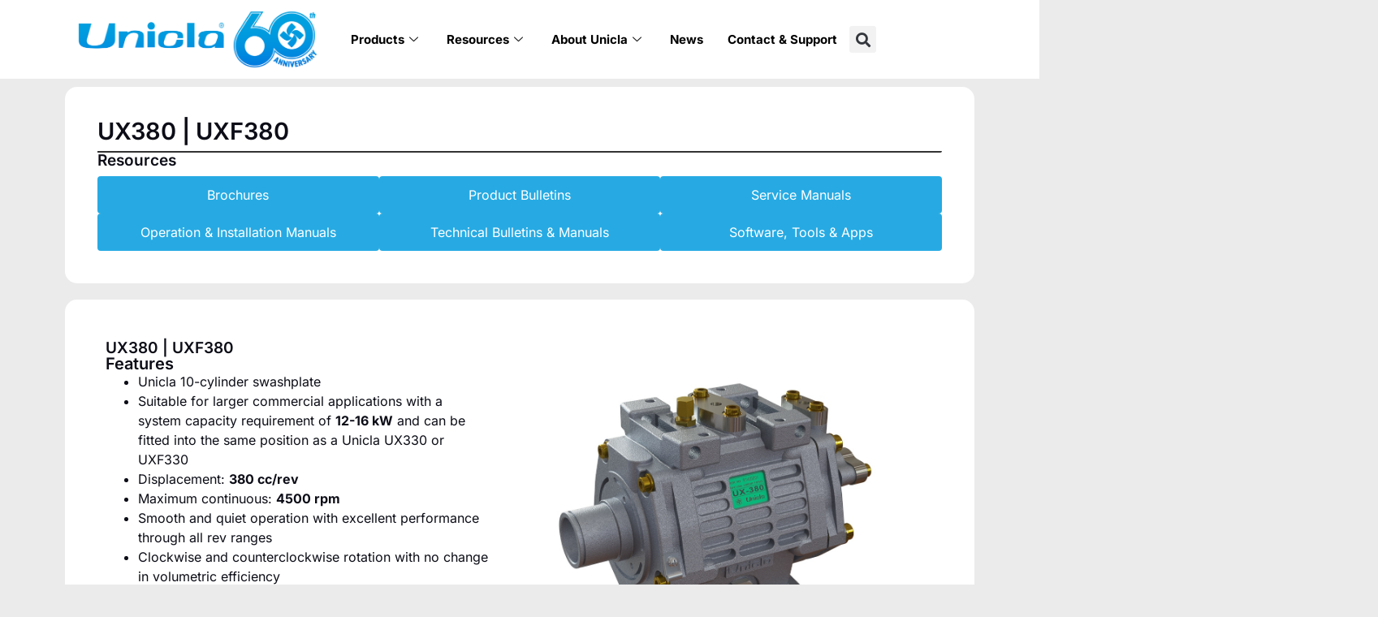

--- FILE ---
content_type: text/html; charset=UTF-8
request_url: https://unicla.hk/unicla/ux380-uxf380/
body_size: 36100
content:
<!doctype html>
<html lang="en-AU">
<head><meta charset="UTF-8"><script>if(navigator.userAgent.match(/MSIE|Internet Explorer/i)||navigator.userAgent.match(/Trident\/7\..*?rv:11/i)){var href=document.location.href;if(!href.match(/[?&]nowprocket/)){if(href.indexOf("?")==-1){if(href.indexOf("#")==-1){document.location.href=href+"?nowprocket=1"}else{document.location.href=href.replace("#","?nowprocket=1#")}}else{if(href.indexOf("#")==-1){document.location.href=href+"&nowprocket=1"}else{document.location.href=href.replace("#","&nowprocket=1#")}}}}</script><script>(()=>{class RocketLazyLoadScripts{constructor(){this.v="2.0.4",this.userEvents=["keydown","keyup","mousedown","mouseup","mousemove","mouseover","mouseout","touchmove","touchstart","touchend","touchcancel","wheel","click","dblclick","input"],this.attributeEvents=["onblur","onclick","oncontextmenu","ondblclick","onfocus","onmousedown","onmouseenter","onmouseleave","onmousemove","onmouseout","onmouseover","onmouseup","onmousewheel","onscroll","onsubmit"]}async t(){this.i(),this.o(),/iP(ad|hone)/.test(navigator.userAgent)&&this.h(),this.u(),this.l(this),this.m(),this.k(this),this.p(this),this._(),await Promise.all([this.R(),this.L()]),this.lastBreath=Date.now(),this.S(this),this.P(),this.D(),this.O(),this.M(),await this.C(this.delayedScripts.normal),await this.C(this.delayedScripts.defer),await this.C(this.delayedScripts.async),await this.T(),await this.F(),await this.j(),await this.A(),window.dispatchEvent(new Event("rocket-allScriptsLoaded")),this.everythingLoaded=!0,this.lastTouchEnd&&await new Promise(t=>setTimeout(t,500-Date.now()+this.lastTouchEnd)),this.I(),this.H(),this.U(),this.W()}i(){this.CSPIssue=sessionStorage.getItem("rocketCSPIssue"),document.addEventListener("securitypolicyviolation",t=>{this.CSPIssue||"script-src-elem"!==t.violatedDirective||"data"!==t.blockedURI||(this.CSPIssue=!0,sessionStorage.setItem("rocketCSPIssue",!0))},{isRocket:!0})}o(){window.addEventListener("pageshow",t=>{this.persisted=t.persisted,this.realWindowLoadedFired=!0},{isRocket:!0}),window.addEventListener("pagehide",()=>{this.onFirstUserAction=null},{isRocket:!0})}h(){let t;function e(e){t=e}window.addEventListener("touchstart",e,{isRocket:!0}),window.addEventListener("touchend",function i(o){o.changedTouches[0]&&t.changedTouches[0]&&Math.abs(o.changedTouches[0].pageX-t.changedTouches[0].pageX)<10&&Math.abs(o.changedTouches[0].pageY-t.changedTouches[0].pageY)<10&&o.timeStamp-t.timeStamp<200&&(window.removeEventListener("touchstart",e,{isRocket:!0}),window.removeEventListener("touchend",i,{isRocket:!0}),"INPUT"===o.target.tagName&&"text"===o.target.type||(o.target.dispatchEvent(new TouchEvent("touchend",{target:o.target,bubbles:!0})),o.target.dispatchEvent(new MouseEvent("mouseover",{target:o.target,bubbles:!0})),o.target.dispatchEvent(new PointerEvent("click",{target:o.target,bubbles:!0,cancelable:!0,detail:1,clientX:o.changedTouches[0].clientX,clientY:o.changedTouches[0].clientY})),event.preventDefault()))},{isRocket:!0})}q(t){this.userActionTriggered||("mousemove"!==t.type||this.firstMousemoveIgnored?"keyup"===t.type||"mouseover"===t.type||"mouseout"===t.type||(this.userActionTriggered=!0,this.onFirstUserAction&&this.onFirstUserAction()):this.firstMousemoveIgnored=!0),"click"===t.type&&t.preventDefault(),t.stopPropagation(),t.stopImmediatePropagation(),"touchstart"===this.lastEvent&&"touchend"===t.type&&(this.lastTouchEnd=Date.now()),"click"===t.type&&(this.lastTouchEnd=0),this.lastEvent=t.type,t.composedPath&&t.composedPath()[0].getRootNode()instanceof ShadowRoot&&(t.rocketTarget=t.composedPath()[0]),this.savedUserEvents.push(t)}u(){this.savedUserEvents=[],this.userEventHandler=this.q.bind(this),this.userEvents.forEach(t=>window.addEventListener(t,this.userEventHandler,{passive:!1,isRocket:!0})),document.addEventListener("visibilitychange",this.userEventHandler,{isRocket:!0})}U(){this.userEvents.forEach(t=>window.removeEventListener(t,this.userEventHandler,{passive:!1,isRocket:!0})),document.removeEventListener("visibilitychange",this.userEventHandler,{isRocket:!0}),this.savedUserEvents.forEach(t=>{(t.rocketTarget||t.target).dispatchEvent(new window[t.constructor.name](t.type,t))})}m(){const t="return false",e=Array.from(this.attributeEvents,t=>"data-rocket-"+t),i="["+this.attributeEvents.join("],[")+"]",o="[data-rocket-"+this.attributeEvents.join("],[data-rocket-")+"]",s=(e,i,o)=>{o&&o!==t&&(e.setAttribute("data-rocket-"+i,o),e["rocket"+i]=new Function("event",o),e.setAttribute(i,t))};new MutationObserver(t=>{for(const n of t)"attributes"===n.type&&(n.attributeName.startsWith("data-rocket-")||this.everythingLoaded?n.attributeName.startsWith("data-rocket-")&&this.everythingLoaded&&this.N(n.target,n.attributeName.substring(12)):s(n.target,n.attributeName,n.target.getAttribute(n.attributeName))),"childList"===n.type&&n.addedNodes.forEach(t=>{if(t.nodeType===Node.ELEMENT_NODE)if(this.everythingLoaded)for(const i of[t,...t.querySelectorAll(o)])for(const t of i.getAttributeNames())e.includes(t)&&this.N(i,t.substring(12));else for(const e of[t,...t.querySelectorAll(i)])for(const t of e.getAttributeNames())this.attributeEvents.includes(t)&&s(e,t,e.getAttribute(t))})}).observe(document,{subtree:!0,childList:!0,attributeFilter:[...this.attributeEvents,...e]})}I(){this.attributeEvents.forEach(t=>{document.querySelectorAll("[data-rocket-"+t+"]").forEach(e=>{this.N(e,t)})})}N(t,e){const i=t.getAttribute("data-rocket-"+e);i&&(t.setAttribute(e,i),t.removeAttribute("data-rocket-"+e))}k(t){Object.defineProperty(HTMLElement.prototype,"onclick",{get(){return this.rocketonclick||null},set(e){this.rocketonclick=e,this.setAttribute(t.everythingLoaded?"onclick":"data-rocket-onclick","this.rocketonclick(event)")}})}S(t){function e(e,i){let o=e[i];e[i]=null,Object.defineProperty(e,i,{get:()=>o,set(s){t.everythingLoaded?o=s:e["rocket"+i]=o=s}})}e(document,"onreadystatechange"),e(window,"onload"),e(window,"onpageshow");try{Object.defineProperty(document,"readyState",{get:()=>t.rocketReadyState,set(e){t.rocketReadyState=e},configurable:!0}),document.readyState="loading"}catch(t){console.log("WPRocket DJE readyState conflict, bypassing")}}l(t){this.originalAddEventListener=EventTarget.prototype.addEventListener,this.originalRemoveEventListener=EventTarget.prototype.removeEventListener,this.savedEventListeners=[],EventTarget.prototype.addEventListener=function(e,i,o){o&&o.isRocket||!t.B(e,this)&&!t.userEvents.includes(e)||t.B(e,this)&&!t.userActionTriggered||e.startsWith("rocket-")||t.everythingLoaded?t.originalAddEventListener.call(this,e,i,o):(t.savedEventListeners.push({target:this,remove:!1,type:e,func:i,options:o}),"mouseenter"!==e&&"mouseleave"!==e||t.originalAddEventListener.call(this,e,t.savedUserEvents.push,o))},EventTarget.prototype.removeEventListener=function(e,i,o){o&&o.isRocket||!t.B(e,this)&&!t.userEvents.includes(e)||t.B(e,this)&&!t.userActionTriggered||e.startsWith("rocket-")||t.everythingLoaded?t.originalRemoveEventListener.call(this,e,i,o):t.savedEventListeners.push({target:this,remove:!0,type:e,func:i,options:o})}}J(t,e){this.savedEventListeners=this.savedEventListeners.filter(i=>{let o=i.type,s=i.target||window;return e!==o||t!==s||(this.B(o,s)&&(i.type="rocket-"+o),this.$(i),!1)})}H(){EventTarget.prototype.addEventListener=this.originalAddEventListener,EventTarget.prototype.removeEventListener=this.originalRemoveEventListener,this.savedEventListeners.forEach(t=>this.$(t))}$(t){t.remove?this.originalRemoveEventListener.call(t.target,t.type,t.func,t.options):this.originalAddEventListener.call(t.target,t.type,t.func,t.options)}p(t){let e;function i(e){return t.everythingLoaded?e:e.split(" ").map(t=>"load"===t||t.startsWith("load.")?"rocket-jquery-load":t).join(" ")}function o(o){function s(e){const s=o.fn[e];o.fn[e]=o.fn.init.prototype[e]=function(){return this[0]===window&&t.userActionTriggered&&("string"==typeof arguments[0]||arguments[0]instanceof String?arguments[0]=i(arguments[0]):"object"==typeof arguments[0]&&Object.keys(arguments[0]).forEach(t=>{const e=arguments[0][t];delete arguments[0][t],arguments[0][i(t)]=e})),s.apply(this,arguments),this}}if(o&&o.fn&&!t.allJQueries.includes(o)){const e={DOMContentLoaded:[],"rocket-DOMContentLoaded":[]};for(const t in e)document.addEventListener(t,()=>{e[t].forEach(t=>t())},{isRocket:!0});o.fn.ready=o.fn.init.prototype.ready=function(i){function s(){parseInt(o.fn.jquery)>2?setTimeout(()=>i.bind(document)(o)):i.bind(document)(o)}return"function"==typeof i&&(t.realDomReadyFired?!t.userActionTriggered||t.fauxDomReadyFired?s():e["rocket-DOMContentLoaded"].push(s):e.DOMContentLoaded.push(s)),o([])},s("on"),s("one"),s("off"),t.allJQueries.push(o)}e=o}t.allJQueries=[],o(window.jQuery),Object.defineProperty(window,"jQuery",{get:()=>e,set(t){o(t)}})}P(){const t=new Map;document.write=document.writeln=function(e){const i=document.currentScript,o=document.createRange(),s=i.parentElement;let n=t.get(i);void 0===n&&(n=i.nextSibling,t.set(i,n));const c=document.createDocumentFragment();o.setStart(c,0),c.appendChild(o.createContextualFragment(e)),s.insertBefore(c,n)}}async R(){return new Promise(t=>{this.userActionTriggered?t():this.onFirstUserAction=t})}async L(){return new Promise(t=>{document.addEventListener("DOMContentLoaded",()=>{this.realDomReadyFired=!0,t()},{isRocket:!0})})}async j(){return this.realWindowLoadedFired?Promise.resolve():new Promise(t=>{window.addEventListener("load",t,{isRocket:!0})})}M(){this.pendingScripts=[];this.scriptsMutationObserver=new MutationObserver(t=>{for(const e of t)e.addedNodes.forEach(t=>{"SCRIPT"!==t.tagName||t.noModule||t.isWPRocket||this.pendingScripts.push({script:t,promise:new Promise(e=>{const i=()=>{const i=this.pendingScripts.findIndex(e=>e.script===t);i>=0&&this.pendingScripts.splice(i,1),e()};t.addEventListener("load",i,{isRocket:!0}),t.addEventListener("error",i,{isRocket:!0}),setTimeout(i,1e3)})})})}),this.scriptsMutationObserver.observe(document,{childList:!0,subtree:!0})}async F(){await this.X(),this.pendingScripts.length?(await this.pendingScripts[0].promise,await this.F()):this.scriptsMutationObserver.disconnect()}D(){this.delayedScripts={normal:[],async:[],defer:[]},document.querySelectorAll("script[type$=rocketlazyloadscript]").forEach(t=>{t.hasAttribute("data-rocket-src")?t.hasAttribute("async")&&!1!==t.async?this.delayedScripts.async.push(t):t.hasAttribute("defer")&&!1!==t.defer||"module"===t.getAttribute("data-rocket-type")?this.delayedScripts.defer.push(t):this.delayedScripts.normal.push(t):this.delayedScripts.normal.push(t)})}async _(){await this.L();let t=[];document.querySelectorAll("script[type$=rocketlazyloadscript][data-rocket-src]").forEach(e=>{let i=e.getAttribute("data-rocket-src");if(i&&!i.startsWith("data:")){i.startsWith("//")&&(i=location.protocol+i);try{const o=new URL(i).origin;o!==location.origin&&t.push({src:o,crossOrigin:e.crossOrigin||"module"===e.getAttribute("data-rocket-type")})}catch(t){}}}),t=[...new Map(t.map(t=>[JSON.stringify(t),t])).values()],this.Y(t,"preconnect")}async G(t){if(await this.K(),!0!==t.noModule||!("noModule"in HTMLScriptElement.prototype))return new Promise(e=>{let i;function o(){(i||t).setAttribute("data-rocket-status","executed"),e()}try{if(navigator.userAgent.includes("Firefox/")||""===navigator.vendor||this.CSPIssue)i=document.createElement("script"),[...t.attributes].forEach(t=>{let e=t.nodeName;"type"!==e&&("data-rocket-type"===e&&(e="type"),"data-rocket-src"===e&&(e="src"),i.setAttribute(e,t.nodeValue))}),t.text&&(i.text=t.text),t.nonce&&(i.nonce=t.nonce),i.hasAttribute("src")?(i.addEventListener("load",o,{isRocket:!0}),i.addEventListener("error",()=>{i.setAttribute("data-rocket-status","failed-network"),e()},{isRocket:!0}),setTimeout(()=>{i.isConnected||e()},1)):(i.text=t.text,o()),i.isWPRocket=!0,t.parentNode.replaceChild(i,t);else{const i=t.getAttribute("data-rocket-type"),s=t.getAttribute("data-rocket-src");i?(t.type=i,t.removeAttribute("data-rocket-type")):t.removeAttribute("type"),t.addEventListener("load",o,{isRocket:!0}),t.addEventListener("error",i=>{this.CSPIssue&&i.target.src.startsWith("data:")?(console.log("WPRocket: CSP fallback activated"),t.removeAttribute("src"),this.G(t).then(e)):(t.setAttribute("data-rocket-status","failed-network"),e())},{isRocket:!0}),s?(t.fetchPriority="high",t.removeAttribute("data-rocket-src"),t.src=s):t.src="data:text/javascript;base64,"+window.btoa(unescape(encodeURIComponent(t.text)))}}catch(i){t.setAttribute("data-rocket-status","failed-transform"),e()}});t.setAttribute("data-rocket-status","skipped")}async C(t){const e=t.shift();return e?(e.isConnected&&await this.G(e),this.C(t)):Promise.resolve()}O(){this.Y([...this.delayedScripts.normal,...this.delayedScripts.defer,...this.delayedScripts.async],"preload")}Y(t,e){this.trash=this.trash||[];let i=!0;var o=document.createDocumentFragment();t.forEach(t=>{const s=t.getAttribute&&t.getAttribute("data-rocket-src")||t.src;if(s&&!s.startsWith("data:")){const n=document.createElement("link");n.href=s,n.rel=e,"preconnect"!==e&&(n.as="script",n.fetchPriority=i?"high":"low"),t.getAttribute&&"module"===t.getAttribute("data-rocket-type")&&(n.crossOrigin=!0),t.crossOrigin&&(n.crossOrigin=t.crossOrigin),t.integrity&&(n.integrity=t.integrity),t.nonce&&(n.nonce=t.nonce),o.appendChild(n),this.trash.push(n),i=!1}}),document.head.appendChild(o)}W(){this.trash.forEach(t=>t.remove())}async T(){try{document.readyState="interactive"}catch(t){}this.fauxDomReadyFired=!0;try{await this.K(),this.J(document,"readystatechange"),document.dispatchEvent(new Event("rocket-readystatechange")),await this.K(),document.rocketonreadystatechange&&document.rocketonreadystatechange(),await this.K(),this.J(document,"DOMContentLoaded"),document.dispatchEvent(new Event("rocket-DOMContentLoaded")),await this.K(),this.J(window,"DOMContentLoaded"),window.dispatchEvent(new Event("rocket-DOMContentLoaded"))}catch(t){console.error(t)}}async A(){try{document.readyState="complete"}catch(t){}try{await this.K(),this.J(document,"readystatechange"),document.dispatchEvent(new Event("rocket-readystatechange")),await this.K(),document.rocketonreadystatechange&&document.rocketonreadystatechange(),await this.K(),this.J(window,"load"),window.dispatchEvent(new Event("rocket-load")),await this.K(),window.rocketonload&&window.rocketonload(),await this.K(),this.allJQueries.forEach(t=>t(window).trigger("rocket-jquery-load")),await this.K(),this.J(window,"pageshow");const t=new Event("rocket-pageshow");t.persisted=this.persisted,window.dispatchEvent(t),await this.K(),window.rocketonpageshow&&window.rocketonpageshow({persisted:this.persisted})}catch(t){console.error(t)}}async K(){Date.now()-this.lastBreath>45&&(await this.X(),this.lastBreath=Date.now())}async X(){return document.hidden?new Promise(t=>setTimeout(t)):new Promise(t=>requestAnimationFrame(t))}B(t,e){return e===document&&"readystatechange"===t||(e===document&&"DOMContentLoaded"===t||(e===window&&"DOMContentLoaded"===t||(e===window&&"load"===t||e===window&&"pageshow"===t)))}static run(){(new RocketLazyLoadScripts).t()}}RocketLazyLoadScripts.run()})();</script>
	
	<meta name="viewport" content="width=device-width, initial-scale=1">
	<link rel="profile" href="https://gmpg.org/xfn/11">
	<meta name='robots' content='index, follow, max-image-preview:large, max-snippet:-1, max-video-preview:-1' />

	<!-- This site is optimized with the Yoast SEO plugin v26.8 - https://yoast.com/product/yoast-seo-wordpress/ -->
	<title>UX380 | UXF380 - Unicla</title>
<link data-rocket-prefetch href="https://www.googletagmanager.com" rel="dns-prefetch"><link rel="preload" data-rocket-preload as="image" href="https://unicla.hk/wp-content/uploads/2021/12/87_UX380.jpg" imagesrcset="https://unicla.hk/wp-content/uploads/2021/12/87_UX380.jpg 945w, https://unicla.hk/wp-content/uploads/2021/12/87_UX380-300x244.jpg 300w, https://unicla.hk/wp-content/uploads/2021/12/87_UX380-768x626.jpg 768w" imagesizes="(max-width: 800px) 100vw, 800px" fetchpriority="high">
	<link rel="canonical" href="https://unicla.hk/unicla/ux380-uxf380/" />
	<meta property="og:locale" content="en_US" />
	<meta property="og:type" content="article" />
	<meta property="og:title" content="UX380 | UXF380 - Unicla" />
	<meta property="og:url" content="https://unicla.hk/unicla/ux380-uxf380/" />
	<meta property="og:site_name" content="Unicla" />
	<meta property="article:modified_time" content="2026-01-08T04:12:09+00:00" />
	<meta property="og:image" content="https://unicla.hk/wp-content/uploads/2021/12/87_UX380.jpg" />
	<meta property="og:image:width" content="945" />
	<meta property="og:image:height" content="770" />
	<meta property="og:image:type" content="image/jpeg" />
	<meta name="twitter:card" content="summary_large_image" />
	<meta name="twitter:label1" content="Est. reading time" />
	<meta name="twitter:data1" content="1 minute" />
	<script type="application/ld+json" class="yoast-schema-graph">{"@context":"https://schema.org","@graph":[{"@type":"WebPage","@id":"https://unicla.hk/unicla/ux380-uxf380/","url":"https://unicla.hk/unicla/ux380-uxf380/","name":"UX380 | UXF380 - Unicla","isPartOf":{"@id":"https://unicla.hk/#website"},"primaryImageOfPage":{"@id":"https://unicla.hk/unicla/ux380-uxf380/#primaryimage"},"image":{"@id":"https://unicla.hk/unicla/ux380-uxf380/#primaryimage"},"thumbnailUrl":"https://unicla.hk/wp-content/uploads/2021/12/87_UX380.jpg","datePublished":"2021-12-13T21:44:18+00:00","dateModified":"2026-01-08T04:12:09+00:00","breadcrumb":{"@id":"https://unicla.hk/unicla/ux380-uxf380/#breadcrumb"},"inLanguage":"en-AU","potentialAction":[{"@type":"ReadAction","target":["https://unicla.hk/unicla/ux380-uxf380/"]}]},{"@type":"ImageObject","inLanguage":"en-AU","@id":"https://unicla.hk/unicla/ux380-uxf380/#primaryimage","url":"https://unicla.hk/wp-content/uploads/2021/12/87_UX380.jpg","contentUrl":"https://unicla.hk/wp-content/uploads/2021/12/87_UX380.jpg","width":945,"height":770},{"@type":"BreadcrumbList","@id":"https://unicla.hk/unicla/ux380-uxf380/#breadcrumb","itemListElement":[{"@type":"ListItem","position":1,"name":"Home","item":"https://unicla.hk/"},{"@type":"ListItem","position":2,"name":"UX380 | UXF380"}]},{"@type":"WebSite","@id":"https://unicla.hk/#website","url":"https://unicla.hk/","name":"Unicla","description":"Advanced compressor technology for the world","publisher":{"@id":"https://unicla.hk/#organization"},"potentialAction":[{"@type":"SearchAction","target":{"@type":"EntryPoint","urlTemplate":"https://unicla.hk/?s={search_term_string}"},"query-input":{"@type":"PropertyValueSpecification","valueRequired":true,"valueName":"search_term_string"}}],"inLanguage":"en-AU"},{"@type":"Organization","@id":"https://unicla.hk/#organization","name":"Unicla","url":"https://unicla.hk/","logo":{"@type":"ImageObject","inLanguage":"en-AU","@id":"https://unicla.hk/#/schema/logo/image/","url":"https://unicla.hk/wp-content/uploads/2021/09/Unicla-60th-Anniversary-icon-2-copy.png","contentUrl":"https://unicla.hk/wp-content/uploads/2021/09/Unicla-60th-Anniversary-icon-2-copy.png","width":2560,"height":591,"caption":"Unicla"},"image":{"@id":"https://unicla.hk/#/schema/logo/image/"}}]}</script>
	<!-- / Yoast SEO plugin. -->


<link rel='dns-prefetch' href='//www.googletagmanager.com' />

<link rel="alternate" type="application/rss+xml" title="Unicla &raquo; Feed" href="https://unicla.hk/feed/" />
<link rel="alternate" type="application/rss+xml" title="Unicla &raquo; Comments Feed" href="https://unicla.hk/comments/feed/" />
<link rel="alternate" title="oEmbed (JSON)" type="application/json+oembed" href="https://unicla.hk/wp-json/oembed/1.0/embed?url=https%3A%2F%2Funicla.hk%2Funicla%2Fux380-uxf380%2F" />
<link rel="alternate" title="oEmbed (XML)" type="text/xml+oembed" href="https://unicla.hk/wp-json/oembed/1.0/embed?url=https%3A%2F%2Funicla.hk%2Funicla%2Fux380-uxf380%2F&#038;format=xml" />
<style id='wp-img-auto-sizes-contain-inline-css'>
img:is([sizes=auto i],[sizes^="auto," i]){contain-intrinsic-size:3000px 1500px}
/*# sourceURL=wp-img-auto-sizes-contain-inline-css */
</style>
<link rel='stylesheet' id='premium-addons-css' href='https://unicla.hk/wp-content/plugins/premium-addons-for-elementor/assets/frontend/min-css/premium-addons.min.css?ver=4.11.65' media='all' />
<style id='wp-emoji-styles-inline-css'>

	img.wp-smiley, img.emoji {
		display: inline !important;
		border: none !important;
		box-shadow: none !important;
		height: 1em !important;
		width: 1em !important;
		margin: 0 0.07em !important;
		vertical-align: -0.1em !important;
		background: none !important;
		padding: 0 !important;
	}
/*# sourceURL=wp-emoji-styles-inline-css */
</style>
<link rel='stylesheet' id='wp-block-library-css' href='https://unicla.hk/wp-includes/css/dist/block-library/style.min.css?ver=6.9' media='all' />
<style id='global-styles-inline-css'>
:root{--wp--preset--aspect-ratio--square: 1;--wp--preset--aspect-ratio--4-3: 4/3;--wp--preset--aspect-ratio--3-4: 3/4;--wp--preset--aspect-ratio--3-2: 3/2;--wp--preset--aspect-ratio--2-3: 2/3;--wp--preset--aspect-ratio--16-9: 16/9;--wp--preset--aspect-ratio--9-16: 9/16;--wp--preset--color--black: #000000;--wp--preset--color--cyan-bluish-gray: #abb8c3;--wp--preset--color--white: #ffffff;--wp--preset--color--pale-pink: #f78da7;--wp--preset--color--vivid-red: #cf2e2e;--wp--preset--color--luminous-vivid-orange: #ff6900;--wp--preset--color--luminous-vivid-amber: #fcb900;--wp--preset--color--light-green-cyan: #7bdcb5;--wp--preset--color--vivid-green-cyan: #00d084;--wp--preset--color--pale-cyan-blue: #8ed1fc;--wp--preset--color--vivid-cyan-blue: #0693e3;--wp--preset--color--vivid-purple: #9b51e0;--wp--preset--gradient--vivid-cyan-blue-to-vivid-purple: linear-gradient(135deg,rgb(6,147,227) 0%,rgb(155,81,224) 100%);--wp--preset--gradient--light-green-cyan-to-vivid-green-cyan: linear-gradient(135deg,rgb(122,220,180) 0%,rgb(0,208,130) 100%);--wp--preset--gradient--luminous-vivid-amber-to-luminous-vivid-orange: linear-gradient(135deg,rgb(252,185,0) 0%,rgb(255,105,0) 100%);--wp--preset--gradient--luminous-vivid-orange-to-vivid-red: linear-gradient(135deg,rgb(255,105,0) 0%,rgb(207,46,46) 100%);--wp--preset--gradient--very-light-gray-to-cyan-bluish-gray: linear-gradient(135deg,rgb(238,238,238) 0%,rgb(169,184,195) 100%);--wp--preset--gradient--cool-to-warm-spectrum: linear-gradient(135deg,rgb(74,234,220) 0%,rgb(151,120,209) 20%,rgb(207,42,186) 40%,rgb(238,44,130) 60%,rgb(251,105,98) 80%,rgb(254,248,76) 100%);--wp--preset--gradient--blush-light-purple: linear-gradient(135deg,rgb(255,206,236) 0%,rgb(152,150,240) 100%);--wp--preset--gradient--blush-bordeaux: linear-gradient(135deg,rgb(254,205,165) 0%,rgb(254,45,45) 50%,rgb(107,0,62) 100%);--wp--preset--gradient--luminous-dusk: linear-gradient(135deg,rgb(255,203,112) 0%,rgb(199,81,192) 50%,rgb(65,88,208) 100%);--wp--preset--gradient--pale-ocean: linear-gradient(135deg,rgb(255,245,203) 0%,rgb(182,227,212) 50%,rgb(51,167,181) 100%);--wp--preset--gradient--electric-grass: linear-gradient(135deg,rgb(202,248,128) 0%,rgb(113,206,126) 100%);--wp--preset--gradient--midnight: linear-gradient(135deg,rgb(2,3,129) 0%,rgb(40,116,252) 100%);--wp--preset--font-size--small: 13px;--wp--preset--font-size--medium: 20px;--wp--preset--font-size--large: 36px;--wp--preset--font-size--x-large: 42px;--wp--preset--spacing--20: 0.44rem;--wp--preset--spacing--30: 0.67rem;--wp--preset--spacing--40: 1rem;--wp--preset--spacing--50: 1.5rem;--wp--preset--spacing--60: 2.25rem;--wp--preset--spacing--70: 3.38rem;--wp--preset--spacing--80: 5.06rem;--wp--preset--shadow--natural: 6px 6px 9px rgba(0, 0, 0, 0.2);--wp--preset--shadow--deep: 12px 12px 50px rgba(0, 0, 0, 0.4);--wp--preset--shadow--sharp: 6px 6px 0px rgba(0, 0, 0, 0.2);--wp--preset--shadow--outlined: 6px 6px 0px -3px rgb(255, 255, 255), 6px 6px rgb(0, 0, 0);--wp--preset--shadow--crisp: 6px 6px 0px rgb(0, 0, 0);}:root { --wp--style--global--content-size: 800px;--wp--style--global--wide-size: 1200px; }:where(body) { margin: 0; }.wp-site-blocks > .alignleft { float: left; margin-right: 2em; }.wp-site-blocks > .alignright { float: right; margin-left: 2em; }.wp-site-blocks > .aligncenter { justify-content: center; margin-left: auto; margin-right: auto; }:where(.wp-site-blocks) > * { margin-block-start: 24px; margin-block-end: 0; }:where(.wp-site-blocks) > :first-child { margin-block-start: 0; }:where(.wp-site-blocks) > :last-child { margin-block-end: 0; }:root { --wp--style--block-gap: 24px; }:root :where(.is-layout-flow) > :first-child{margin-block-start: 0;}:root :where(.is-layout-flow) > :last-child{margin-block-end: 0;}:root :where(.is-layout-flow) > *{margin-block-start: 24px;margin-block-end: 0;}:root :where(.is-layout-constrained) > :first-child{margin-block-start: 0;}:root :where(.is-layout-constrained) > :last-child{margin-block-end: 0;}:root :where(.is-layout-constrained) > *{margin-block-start: 24px;margin-block-end: 0;}:root :where(.is-layout-flex){gap: 24px;}:root :where(.is-layout-grid){gap: 24px;}.is-layout-flow > .alignleft{float: left;margin-inline-start: 0;margin-inline-end: 2em;}.is-layout-flow > .alignright{float: right;margin-inline-start: 2em;margin-inline-end: 0;}.is-layout-flow > .aligncenter{margin-left: auto !important;margin-right: auto !important;}.is-layout-constrained > .alignleft{float: left;margin-inline-start: 0;margin-inline-end: 2em;}.is-layout-constrained > .alignright{float: right;margin-inline-start: 2em;margin-inline-end: 0;}.is-layout-constrained > .aligncenter{margin-left: auto !important;margin-right: auto !important;}.is-layout-constrained > :where(:not(.alignleft):not(.alignright):not(.alignfull)){max-width: var(--wp--style--global--content-size);margin-left: auto !important;margin-right: auto !important;}.is-layout-constrained > .alignwide{max-width: var(--wp--style--global--wide-size);}body .is-layout-flex{display: flex;}.is-layout-flex{flex-wrap: wrap;align-items: center;}.is-layout-flex > :is(*, div){margin: 0;}body .is-layout-grid{display: grid;}.is-layout-grid > :is(*, div){margin: 0;}body{padding-top: 0px;padding-right: 0px;padding-bottom: 0px;padding-left: 0px;}a:where(:not(.wp-element-button)){text-decoration: underline;}:root :where(.wp-element-button, .wp-block-button__link){background-color: #32373c;border-width: 0;color: #fff;font-family: inherit;font-size: inherit;font-style: inherit;font-weight: inherit;letter-spacing: inherit;line-height: inherit;padding-top: calc(0.667em + 2px);padding-right: calc(1.333em + 2px);padding-bottom: calc(0.667em + 2px);padding-left: calc(1.333em + 2px);text-decoration: none;text-transform: inherit;}.has-black-color{color: var(--wp--preset--color--black) !important;}.has-cyan-bluish-gray-color{color: var(--wp--preset--color--cyan-bluish-gray) !important;}.has-white-color{color: var(--wp--preset--color--white) !important;}.has-pale-pink-color{color: var(--wp--preset--color--pale-pink) !important;}.has-vivid-red-color{color: var(--wp--preset--color--vivid-red) !important;}.has-luminous-vivid-orange-color{color: var(--wp--preset--color--luminous-vivid-orange) !important;}.has-luminous-vivid-amber-color{color: var(--wp--preset--color--luminous-vivid-amber) !important;}.has-light-green-cyan-color{color: var(--wp--preset--color--light-green-cyan) !important;}.has-vivid-green-cyan-color{color: var(--wp--preset--color--vivid-green-cyan) !important;}.has-pale-cyan-blue-color{color: var(--wp--preset--color--pale-cyan-blue) !important;}.has-vivid-cyan-blue-color{color: var(--wp--preset--color--vivid-cyan-blue) !important;}.has-vivid-purple-color{color: var(--wp--preset--color--vivid-purple) !important;}.has-black-background-color{background-color: var(--wp--preset--color--black) !important;}.has-cyan-bluish-gray-background-color{background-color: var(--wp--preset--color--cyan-bluish-gray) !important;}.has-white-background-color{background-color: var(--wp--preset--color--white) !important;}.has-pale-pink-background-color{background-color: var(--wp--preset--color--pale-pink) !important;}.has-vivid-red-background-color{background-color: var(--wp--preset--color--vivid-red) !important;}.has-luminous-vivid-orange-background-color{background-color: var(--wp--preset--color--luminous-vivid-orange) !important;}.has-luminous-vivid-amber-background-color{background-color: var(--wp--preset--color--luminous-vivid-amber) !important;}.has-light-green-cyan-background-color{background-color: var(--wp--preset--color--light-green-cyan) !important;}.has-vivid-green-cyan-background-color{background-color: var(--wp--preset--color--vivid-green-cyan) !important;}.has-pale-cyan-blue-background-color{background-color: var(--wp--preset--color--pale-cyan-blue) !important;}.has-vivid-cyan-blue-background-color{background-color: var(--wp--preset--color--vivid-cyan-blue) !important;}.has-vivid-purple-background-color{background-color: var(--wp--preset--color--vivid-purple) !important;}.has-black-border-color{border-color: var(--wp--preset--color--black) !important;}.has-cyan-bluish-gray-border-color{border-color: var(--wp--preset--color--cyan-bluish-gray) !important;}.has-white-border-color{border-color: var(--wp--preset--color--white) !important;}.has-pale-pink-border-color{border-color: var(--wp--preset--color--pale-pink) !important;}.has-vivid-red-border-color{border-color: var(--wp--preset--color--vivid-red) !important;}.has-luminous-vivid-orange-border-color{border-color: var(--wp--preset--color--luminous-vivid-orange) !important;}.has-luminous-vivid-amber-border-color{border-color: var(--wp--preset--color--luminous-vivid-amber) !important;}.has-light-green-cyan-border-color{border-color: var(--wp--preset--color--light-green-cyan) !important;}.has-vivid-green-cyan-border-color{border-color: var(--wp--preset--color--vivid-green-cyan) !important;}.has-pale-cyan-blue-border-color{border-color: var(--wp--preset--color--pale-cyan-blue) !important;}.has-vivid-cyan-blue-border-color{border-color: var(--wp--preset--color--vivid-cyan-blue) !important;}.has-vivid-purple-border-color{border-color: var(--wp--preset--color--vivid-purple) !important;}.has-vivid-cyan-blue-to-vivid-purple-gradient-background{background: var(--wp--preset--gradient--vivid-cyan-blue-to-vivid-purple) !important;}.has-light-green-cyan-to-vivid-green-cyan-gradient-background{background: var(--wp--preset--gradient--light-green-cyan-to-vivid-green-cyan) !important;}.has-luminous-vivid-amber-to-luminous-vivid-orange-gradient-background{background: var(--wp--preset--gradient--luminous-vivid-amber-to-luminous-vivid-orange) !important;}.has-luminous-vivid-orange-to-vivid-red-gradient-background{background: var(--wp--preset--gradient--luminous-vivid-orange-to-vivid-red) !important;}.has-very-light-gray-to-cyan-bluish-gray-gradient-background{background: var(--wp--preset--gradient--very-light-gray-to-cyan-bluish-gray) !important;}.has-cool-to-warm-spectrum-gradient-background{background: var(--wp--preset--gradient--cool-to-warm-spectrum) !important;}.has-blush-light-purple-gradient-background{background: var(--wp--preset--gradient--blush-light-purple) !important;}.has-blush-bordeaux-gradient-background{background: var(--wp--preset--gradient--blush-bordeaux) !important;}.has-luminous-dusk-gradient-background{background: var(--wp--preset--gradient--luminous-dusk) !important;}.has-pale-ocean-gradient-background{background: var(--wp--preset--gradient--pale-ocean) !important;}.has-electric-grass-gradient-background{background: var(--wp--preset--gradient--electric-grass) !important;}.has-midnight-gradient-background{background: var(--wp--preset--gradient--midnight) !important;}.has-small-font-size{font-size: var(--wp--preset--font-size--small) !important;}.has-medium-font-size{font-size: var(--wp--preset--font-size--medium) !important;}.has-large-font-size{font-size: var(--wp--preset--font-size--large) !important;}.has-x-large-font-size{font-size: var(--wp--preset--font-size--x-large) !important;}
:root :where(.wp-block-pullquote){font-size: 1.5em;line-height: 1.6;}
/*# sourceURL=global-styles-inline-css */
</style>
<link data-minify="1" rel='stylesheet' id='ef-style-css' href='https://unicla.hk/wp-content/cache/min/1/wp-content/plugins/filter-for-elementor/ef-style.css?ver=1745371343' media='all' />
<link data-minify="1" rel='stylesheet' id='wpa-css-css' href='https://unicla.hk/wp-content/cache/min/1/wp-content/plugins/honeypot/includes/css/wpa.css?ver=1745371343' media='all' />
<link data-minify="1" rel='stylesheet' id='hello-elementor-css' href='https://unicla.hk/wp-content/cache/min/1/wp-content/themes/hello-elementor/assets/css/reset.css?ver=1750370660' media='all' />
<link data-minify="1" rel='stylesheet' id='hello-elementor-theme-style-css' href='https://unicla.hk/wp-content/cache/min/1/wp-content/themes/hello-elementor/assets/css/theme.css?ver=1750370660' media='all' />
<link data-minify="1" rel='stylesheet' id='hello-elementor-header-footer-css' href='https://unicla.hk/wp-content/cache/min/1/wp-content/themes/hello-elementor/assets/css/header-footer.css?ver=1750370660' media='all' />
<link rel='stylesheet' id='elementor-frontend-css' href='https://unicla.hk/wp-content/uploads/elementor/css/custom-frontend.min.css?ver=1769537011' media='all' />
<style id='elementor-frontend-inline-css'>
.elementor-kit-6{--e-global-color-primary:#0C0D17;--e-global-color-secondary:#27AAE3;--e-global-color-text:#0C0D17;--e-global-color-accent:#632E80;--e-global-color-9050361:#EBEBEB;--e-global-color-5fee7a4:#EBEBEB;--e-global-color-b743b72:#212120;--e-global-color-834eb88:#CCCCCC;--e-global-color-11b8ea0:#FFFFFF;--e-global-typography-primary-font-family:"Inter";--e-global-typography-primary-font-weight:600;--e-global-typography-secondary-font-family:"Inter";--e-global-typography-secondary-font-weight:400;--e-global-typography-text-font-family:"Inter";--e-global-typography-text-font-weight:400;--e-global-typography-accent-font-family:"Inter";--e-global-typography-accent-font-weight:500;background-color:var( --e-global-color-5fee7a4 );font-family:"Inter", Sans-serif;}.elementor-kit-6 e-page-transition{background-color:#FFBC7D;}.elementor-kit-6 a{font-family:"Inter", Sans-serif;}.elementor-kit-6 h1{color:#BF1818;}.elementor-section.elementor-section-boxed > .elementor-container{max-width:1140px;}.e-con{--container-max-width:1140px;--container-default-padding-top:0px;--container-default-padding-right:0px;--container-default-padding-bottom:0px;--container-default-padding-left:0px;}.elementor-widget:not(:last-child){margin-block-end:20px;}.elementor-element{--widgets-spacing:20px 20px;--widgets-spacing-row:20px;--widgets-spacing-column:20px;}{}h1.entry-title{display:var(--page-title-display);}.site-header .site-branding{flex-direction:column;align-items:stretch;}.site-footer .site-branding{flex-direction:column;align-items:stretch;}@media(max-width:1024px){.elementor-section.elementor-section-boxed > .elementor-container{max-width:1024px;}.e-con{--container-max-width:1024px;}}@media(max-width:767px){.elementor-section.elementor-section-boxed > .elementor-container{max-width:767px;}.e-con{--container-max-width:767px;}}/* Start custom CSS */.image-box-section .elementor-widget-image-box {
    display: flex;
    height: 100%;
}
.home-box-flex .elementor-widget-text-editor {
    display: flex;
    height: 100%;
}


.category-compressor .elementor-section-wrap {
    display: flex;
}
article .category-compressor {
    display: flex;
    height: 100%;
}
.category-compressor .elementor-section {
    display: flex;
}


article .category-viper {
    display: flex;
    height: 100%;
}
.category-viper .elementor-section {
    display: flex;
}
.category-viper .elementor-section-wrap {
    display: flex;
}

article .element_ac  {
    display: flex;
    height: 100%;
}
.element_ac  .elementor-section {
    display: flex;
}
.element_ac  .elementor-section-wrap {
    display: flex;
}/* End custom CSS */
.elementor-2146 .elementor-element.elementor-element-53682c1{--display:flex;}.elementor-2146 .elementor-element.elementor-element-561e3a3{--display:flex;}.elementor-2146 .elementor-element.elementor-element-6baccff{--display:flex;--min-height:97px;--flex-direction:row;--container-widget-width:calc( ( 1 - var( --container-widget-flex-grow ) ) * 100% );--container-widget-height:100%;--container-widget-flex-grow:1;--container-widget-align-self:stretch;--flex-wrap-mobile:wrap;--align-items:center;--gap:51px 51px;--row-gap:51px;--column-gap:51px;}.elementor-2146 .elementor-element.elementor-element-6baccff:not(.elementor-motion-effects-element-type-background), .elementor-2146 .elementor-element.elementor-element-6baccff > .elementor-motion-effects-container > .elementor-motion-effects-layer{background-color:var( --e-global-color-11b8ea0 );}.elementor-2146 .elementor-element.elementor-element-d570ae6{--display:flex;--margin-top:0px;--margin-bottom:0px;--margin-left:0px;--margin-right:0px;--padding-top:0px;--padding-bottom:0px;--padding-left:0px;--padding-right:0px;}.elementor-2146 .elementor-element.elementor-element-d570ae6.e-con{--flex-grow:0;--flex-shrink:0;}.elementor-widget-theme-site-logo .widget-image-caption{color:var( --e-global-color-text );font-family:var( --e-global-typography-text-font-family ), Sans-serif;font-weight:var( --e-global-typography-text-font-weight );}.elementor-2146 .elementor-element.elementor-element-8d32d72 img{width:100%;}.elementor-2146 .elementor-element.elementor-element-66f01c2{--display:flex;--flex-direction:row;--container-widget-width:calc( ( 1 - var( --container-widget-flex-grow ) ) * 100% );--container-widget-height:100%;--container-widget-flex-grow:1;--container-widget-align-self:stretch;--flex-wrap-mobile:wrap;--align-items:center;}.elementor-2146 .elementor-element.elementor-element-f27934f .elementskit-menu-hamburger{background-color:var( --e-global-color-secondary );float:right;}.elementor-2146 .elementor-element.elementor-element-f27934f .elementskit-menu-close:hover{background-color:var( --e-global-color-secondary );color:rgba(0, 0, 0, 0.5);}.elementor-2146 .elementor-element.elementor-element-f27934f .elementskit-menu-container{height:80px;border-radius:0px 0px 0px 0px;}.elementor-2146 .elementor-element.elementor-element-f27934f .elementskit-navbar-nav > li > a{font-family:"Inter", Sans-serif;font-weight:700;color:#000000;padding:0px 15px 0px 15px;}.elementor-2146 .elementor-element.elementor-element-f27934f .elementskit-navbar-nav > li > a:hover{color:#707070;}.elementor-2146 .elementor-element.elementor-element-f27934f .elementskit-navbar-nav > li > a:focus{color:#707070;}.elementor-2146 .elementor-element.elementor-element-f27934f .elementskit-navbar-nav > li > a:active{color:#707070;}.elementor-2146 .elementor-element.elementor-element-f27934f .elementskit-navbar-nav > li:hover > a{color:#707070;}.elementor-2146 .elementor-element.elementor-element-f27934f .elementskit-navbar-nav > li:hover > a .elementskit-submenu-indicator{color:#707070;}.elementor-2146 .elementor-element.elementor-element-f27934f .elementskit-navbar-nav > li > a:hover .elementskit-submenu-indicator{color:#707070;}.elementor-2146 .elementor-element.elementor-element-f27934f .elementskit-navbar-nav > li > a:focus .elementskit-submenu-indicator{color:#707070;}.elementor-2146 .elementor-element.elementor-element-f27934f .elementskit-navbar-nav > li > a:active .elementskit-submenu-indicator{color:#707070;}.elementor-2146 .elementor-element.elementor-element-f27934f .elementskit-navbar-nav > li.current-menu-item > a{color:var( --e-global-color-secondary );}.elementor-2146 .elementor-element.elementor-element-f27934f .elementskit-navbar-nav > li.current-menu-ancestor > a{color:var( --e-global-color-secondary );}.elementor-2146 .elementor-element.elementor-element-f27934f .elementskit-navbar-nav > li.current-menu-ancestor > a .elementskit-submenu-indicator{color:var( --e-global-color-secondary );}.elementor-2146 .elementor-element.elementor-element-f27934f .elementskit-navbar-nav > li > a .elementskit-submenu-indicator{color:#101010;fill:#101010;}.elementor-2146 .elementor-element.elementor-element-f27934f .elementskit-navbar-nav > li > a .ekit-submenu-indicator-icon{color:#101010;fill:#101010;}.elementor-2146 .elementor-element.elementor-element-f27934f .elementskit-navbar-nav .elementskit-submenu-panel > li > a{padding:15px 15px 15px 15px;color:#000000;}.elementor-2146 .elementor-element.elementor-element-f27934f .elementskit-navbar-nav .elementskit-submenu-panel > li > a:hover{color:#707070;}.elementor-2146 .elementor-element.elementor-element-f27934f .elementskit-navbar-nav .elementskit-submenu-panel > li > a:focus{color:#707070;}.elementor-2146 .elementor-element.elementor-element-f27934f .elementskit-navbar-nav .elementskit-submenu-panel > li > a:active{color:#707070;}.elementor-2146 .elementor-element.elementor-element-f27934f .elementskit-navbar-nav .elementskit-submenu-panel > li:hover > a{color:#707070;}.elementor-2146 .elementor-element.elementor-element-f27934f .elementskit-navbar-nav .elementskit-submenu-panel > li.current-menu-item > a{color:var( --e-global-color-secondary );}.elementor-2146 .elementor-element.elementor-element-f27934f .elementskit-submenu-panel{padding:15px 0px 15px 0px;}.elementor-2146 .elementor-element.elementor-element-f27934f .elementskit-navbar-nav .elementskit-submenu-panel{border-radius:0px 0px 0px 0px;min-width:220px;}.elementor-2146 .elementor-element.elementor-element-f27934f .elementskit-menu-hamburger .elementskit-menu-hamburger-icon{background-color:var( --e-global-color-11b8ea0 );}.elementor-2146 .elementor-element.elementor-element-f27934f .elementskit-menu-hamburger > .ekit-menu-icon{color:var( --e-global-color-11b8ea0 );}.elementor-2146 .elementor-element.elementor-element-f27934f .elementskit-menu-hamburger:hover .elementskit-menu-hamburger-icon{background-color:var( --e-global-color-11b8ea0 );}.elementor-2146 .elementor-element.elementor-element-f27934f .elementskit-menu-hamburger:hover > .ekit-menu-icon{color:var( --e-global-color-11b8ea0 );}.elementor-2146 .elementor-element.elementor-element-f27934f .elementskit-menu-close{color:rgba(51, 51, 51, 1);}.elementor-2146 .elementor-element.elementor-element-9ffa21c{--display:flex;}.elementor-widget-heading .elementor-heading-title{font-family:var( --e-global-typography-primary-font-family ), Sans-serif;font-weight:var( --e-global-typography-primary-font-weight );color:var( --e-global-color-primary );}.elementor-2146 .elementor-element.elementor-element-dd726ca .elementor-heading-title{font-family:"Inter", Sans-serif;font-weight:600;color:var( --e-global-color-secondary );}.elementor-widget-nav-menu .elementor-nav-menu .elementor-item{font-family:var( --e-global-typography-primary-font-family ), Sans-serif;font-weight:var( --e-global-typography-primary-font-weight );}.elementor-widget-nav-menu .elementor-nav-menu--main .elementor-item{color:var( --e-global-color-text );fill:var( --e-global-color-text );}.elementor-widget-nav-menu .elementor-nav-menu--main .elementor-item:hover,
					.elementor-widget-nav-menu .elementor-nav-menu--main .elementor-item.elementor-item-active,
					.elementor-widget-nav-menu .elementor-nav-menu--main .elementor-item.highlighted,
					.elementor-widget-nav-menu .elementor-nav-menu--main .elementor-item:focus{color:var( --e-global-color-accent );fill:var( --e-global-color-accent );}.elementor-widget-nav-menu .elementor-nav-menu--main:not(.e--pointer-framed) .elementor-item:before,
					.elementor-widget-nav-menu .elementor-nav-menu--main:not(.e--pointer-framed) .elementor-item:after{background-color:var( --e-global-color-accent );}.elementor-widget-nav-menu .e--pointer-framed .elementor-item:before,
					.elementor-widget-nav-menu .e--pointer-framed .elementor-item:after{border-color:var( --e-global-color-accent );}.elementor-widget-nav-menu{--e-nav-menu-divider-color:var( --e-global-color-text );}.elementor-widget-nav-menu .elementor-nav-menu--dropdown .elementor-item, .elementor-widget-nav-menu .elementor-nav-menu--dropdown  .elementor-sub-item{font-family:var( --e-global-typography-accent-font-family ), Sans-serif;font-weight:var( --e-global-typography-accent-font-weight );}.elementor-2146 .elementor-element.elementor-element-78f6ce3 .elementor-menu-toggle{margin:0 auto;background-color:var( --e-global-color-secondary );}.elementor-2146 .elementor-element.elementor-element-78f6ce3 .elementor-nav-menu--dropdown a, .elementor-2146 .elementor-element.elementor-element-78f6ce3 .elementor-menu-toggle{color:var( --e-global-color-11b8ea0 );fill:var( --e-global-color-11b8ea0 );}.elementor-2146 .elementor-element.elementor-element-78f6ce3 .elementor-nav-menu--dropdown{background-color:var( --e-global-color-secondary );}.elementor-2146 .elementor-element.elementor-element-78f6ce3 .elementor-nav-menu--dropdown a:hover,
					.elementor-2146 .elementor-element.elementor-element-78f6ce3 .elementor-nav-menu--dropdown a:focus,
					.elementor-2146 .elementor-element.elementor-element-78f6ce3 .elementor-nav-menu--dropdown a.elementor-item-active,
					.elementor-2146 .elementor-element.elementor-element-78f6ce3 .elementor-nav-menu--dropdown a.highlighted,
					.elementor-2146 .elementor-element.elementor-element-78f6ce3 .elementor-menu-toggle:hover,
					.elementor-2146 .elementor-element.elementor-element-78f6ce3 .elementor-menu-toggle:focus{color:var( --e-global-color-b743b72 );}.elementor-2146 .elementor-element.elementor-element-78f6ce3 .elementor-nav-menu--dropdown a:hover,
					.elementor-2146 .elementor-element.elementor-element-78f6ce3 .elementor-nav-menu--dropdown a:focus,
					.elementor-2146 .elementor-element.elementor-element-78f6ce3 .elementor-nav-menu--dropdown a.elementor-item-active,
					.elementor-2146 .elementor-element.elementor-element-78f6ce3 .elementor-nav-menu--dropdown a.highlighted{background-color:var( --e-global-color-5fee7a4 );}.elementor-2146 .elementor-element.elementor-element-78f6ce3 .elementor-nav-menu--dropdown .elementor-item, .elementor-2146 .elementor-element.elementor-element-78f6ce3 .elementor-nav-menu--dropdown  .elementor-sub-item{font-family:"Inter", Sans-serif;font-weight:700;}.elementor-2146 .elementor-element.elementor-element-78f6ce3 div.elementor-menu-toggle{color:var( --e-global-color-11b8ea0 );}.elementor-2146 .elementor-element.elementor-element-78f6ce3 div.elementor-menu-toggle svg{fill:var( --e-global-color-11b8ea0 );}.elementor-2146 .elementor-element.elementor-element-78f6ce3 div.elementor-menu-toggle:hover, .elementor-2146 .elementor-element.elementor-element-78f6ce3 div.elementor-menu-toggle:focus{color:var( --e-global-color-11b8ea0 );}.elementor-2146 .elementor-element.elementor-element-78f6ce3 div.elementor-menu-toggle:hover svg, .elementor-2146 .elementor-element.elementor-element-78f6ce3 div.elementor-menu-toggle:focus svg{fill:var( --e-global-color-11b8ea0 );}.elementor-widget-search-form input[type="search"].elementor-search-form__input{font-family:var( --e-global-typography-text-font-family ), Sans-serif;font-weight:var( --e-global-typography-text-font-weight );}.elementor-widget-search-form .elementor-search-form__input,
					.elementor-widget-search-form .elementor-search-form__icon,
					.elementor-widget-search-form .elementor-lightbox .dialog-lightbox-close-button,
					.elementor-widget-search-form .elementor-lightbox .dialog-lightbox-close-button:hover,
					.elementor-widget-search-form.elementor-search-form--skin-full_screen input[type="search"].elementor-search-form__input{color:var( --e-global-color-text );fill:var( --e-global-color-text );}.elementor-widget-search-form .elementor-search-form__submit{font-family:var( --e-global-typography-text-font-family ), Sans-serif;font-weight:var( --e-global-typography-text-font-weight );background-color:var( --e-global-color-secondary );}.elementor-2146 .elementor-element.elementor-element-8fc69d0 .elementor-search-form{text-align:center;}.elementor-2146 .elementor-element.elementor-element-8fc69d0 .elementor-search-form__toggle{--e-search-form-toggle-size:33px;}.elementor-2146 .elementor-element.elementor-element-8fc69d0:not(.elementor-search-form--skin-full_screen) .elementor-search-form__container{border-radius:3px;}.elementor-2146 .elementor-element.elementor-element-8fc69d0.elementor-search-form--skin-full_screen input[type="search"].elementor-search-form__input{border-radius:3px;}.elementor-2146 .elementor-element.elementor-element-5de62cd{--display:flex;--margin-top:0px;--margin-bottom:0px;--margin-left:0px;--margin-right:0px;}.elementor-2146 .elementor-element.elementor-element-e9798c1{--display:flex;--flex-direction:column;--container-widget-width:calc( ( 1 - var( --container-widget-flex-grow ) ) * 100% );--container-widget-height:initial;--container-widget-flex-grow:0;--container-widget-align-self:initial;--flex-wrap-mobile:wrap;--align-items:stretch;--gap:10px 10px;--row-gap:10px;--column-gap:10px;}.elementor-2146 .elementor-element.elementor-element-e9798c1:not(.elementor-motion-effects-element-type-background), .elementor-2146 .elementor-element.elementor-element-e9798c1 > .elementor-motion-effects-container > .elementor-motion-effects-layer{background-color:var( --e-global-color-5fee7a4 );}.elementor-widget-theme-page-title .elementor-heading-title{font-family:var( --e-global-typography-primary-font-family ), Sans-serif;font-weight:var( --e-global-typography-primary-font-weight );color:var( --e-global-color-primary );}.elementor-2146 .elementor-element.elementor-element-360e2a0 > .elementor-widget-container{margin:20px 40px 0px 40px;}.elementor-theme-builder-content-area{height:400px;}.elementor-location-header:before, .elementor-location-footer:before{content:"";display:table;clear:both;}@media(max-width:1024px){.elementor-2146 .elementor-element.elementor-element-f27934f .elementskit-nav-identity-panel{padding:10px 0px 10px 0px;}.elementor-2146 .elementor-element.elementor-element-f27934f .elementskit-menu-container{max-width:350px;border-radius:0px 0px 0px 0px;}.elementor-2146 .elementor-element.elementor-element-f27934f .elementskit-navbar-nav > li > a{color:#000000;padding:10px 15px 10px 15px;}.elementor-2146 .elementor-element.elementor-element-f27934f .elementskit-navbar-nav .elementskit-submenu-panel > li > a{padding:15px 15px 15px 15px;}.elementor-2146 .elementor-element.elementor-element-f27934f .elementskit-navbar-nav .elementskit-submenu-panel{border-radius:0px 0px 0px 0px;}.elementor-2146 .elementor-element.elementor-element-f27934f .elementskit-menu-hamburger{padding:8px 8px 8px 8px;width:45px;border-radius:3px;}.elementor-2146 .elementor-element.elementor-element-f27934f .elementskit-menu-close{padding:8px 8px 8px 8px;margin:12px 12px 12px 12px;width:45px;border-radius:3px;}.elementor-2146 .elementor-element.elementor-element-f27934f .elementskit-nav-logo > img{max-width:160px;max-height:60px;}.elementor-2146 .elementor-element.elementor-element-f27934f .elementskit-nav-logo{margin:5px 0px 5px 0px;padding:5px 5px 5px 5px;}}@media(max-width:767px){.elementor-2146 .elementor-element.elementor-element-6baccff{--align-items:center;--container-widget-width:calc( ( 1 - var( --container-widget-flex-grow ) ) * 100% );--margin-top:0px;--margin-bottom:0px;--margin-left:0px;--margin-right:0px;}.elementor-2146 .elementor-element.elementor-element-66f01c2{--flex-direction:column;--container-widget-width:100%;--container-widget-height:initial;--container-widget-flex-grow:0;--container-widget-align-self:initial;--flex-wrap-mobile:wrap;--justify-content:space-around;--margin-top:0px;--margin-bottom:0px;--margin-left:0px;--margin-right:0px;--padding-top:0px;--padding-bottom:20px;--padding-left:0px;--padding-right:0px;}.elementor-2146 .elementor-element.elementor-element-f27934f > .elementor-widget-container{margin:0px 0px 0px 0px;padding:0px 0px 0px 0px;}.elementor-2146 .elementor-element.elementor-element-f27934f.elementor-element{--flex-grow:1;--flex-shrink:0;}.elementor-2146 .elementor-element.elementor-element-f27934f .elementskit-menu-hamburger > .ekit-menu-icon{font-size:22px;}.elementor-2146 .elementor-element.elementor-element-f27934f .elementskit-nav-logo > img{max-width:120px;max-height:50px;}.elementor-2146 .elementor-element.elementor-element-9ffa21c{--flex-direction:row;--container-widget-width:calc( ( 1 - var( --container-widget-flex-grow ) ) * 100% );--container-widget-height:100%;--container-widget-flex-grow:1;--container-widget-align-self:stretch;--flex-wrap-mobile:wrap;--justify-content:center;--align-items:center;}.elementor-2146 .elementor-element.elementor-element-78f6ce3.elementor-element{--align-self:center;}.elementor-2146 .elementor-element.elementor-element-78f6ce3 .elementor-menu-toggle{border-width:0px;border-radius:5px;}}@media(min-width:768px){.elementor-2146 .elementor-element.elementor-element-d570ae6{--width:30.482%;}}/* Start custom CSS */.ekit-menu-nav-link:hover + .elementskit-dropdown + .elementskit-megamenu-panel::after, 
.ekit-menu-nav-link:focus-within + .elementskit-dropdown + .elementskit-megamenu-panel::after, 
.elementskit-megamenu-panel:hover::after, 
.elementskit-megamenu-panel:focus-within::after {
content:'';
position: fixed;
width: 100%;
height: 100vh;
top:0;
left:0;
pointer-events: none;
overflow: hidden;
background-color: rgba( 0, 0, 0, 0.64)
}
.elementskit-megamenu-panel .elementor-element {
    z-index: 99;
}/* End custom CSS */
.elementor-210 .elementor-element.elementor-element-27181df{--display:flex;}.elementor-210 .elementor-element.elementor-element-27181df.e-con{--align-self:flex-end;}.elementor-210 .elementor-element.elementor-element-b3d3b28{--display:flex;--padding-top:10px;--padding-bottom:0px;--padding-left:10px;--padding-right:10px;}.elementor-210 .elementor-element.elementor-element-d6ab26a{--display:flex;--flex-direction:row;--container-widget-width:initial;--container-widget-height:100%;--container-widget-flex-grow:1;--container-widget-align-self:stretch;--flex-wrap-mobile:wrap;--gap:0px 0px;--row-gap:0px;--column-gap:0px;--overlay-opacity:1;--border-radius:15px 15px 0px 0px;--padding-top:40px;--padding-bottom:40px;--padding-left:20px;--padding-right:20px;}.elementor-210 .elementor-element.elementor-element-d6ab26a::before, .elementor-210 .elementor-element.elementor-element-d6ab26a > .elementor-background-video-container::before, .elementor-210 .elementor-element.elementor-element-d6ab26a > .e-con-inner > .elementor-background-video-container::before, .elementor-210 .elementor-element.elementor-element-d6ab26a > .elementor-background-slideshow::before, .elementor-210 .elementor-element.elementor-element-d6ab26a > .e-con-inner > .elementor-background-slideshow::before, .elementor-210 .elementor-element.elementor-element-d6ab26a > .elementor-motion-effects-container > .elementor-motion-effects-layer::before{background-color:var( --e-global-color-secondary );--background-overlay:'';}.elementor-210 .elementor-element.elementor-element-5b20a3e{--display:flex;}.elementor-widget-heading .elementor-heading-title{font-family:var( --e-global-typography-primary-font-family ), Sans-serif;font-weight:var( --e-global-typography-primary-font-weight );color:var( --e-global-color-primary );}.elementor-210 .elementor-element.elementor-element-9084708 .elementor-heading-title{font-family:"Inter", Sans-serif;font-weight:600;color:var( --e-global-color-9050361 );}.elementor-widget-nav-menu .elementor-nav-menu .elementor-item{font-family:var( --e-global-typography-primary-font-family ), Sans-serif;font-weight:var( --e-global-typography-primary-font-weight );}.elementor-widget-nav-menu .elementor-nav-menu--main .elementor-item{color:var( --e-global-color-text );fill:var( --e-global-color-text );}.elementor-widget-nav-menu .elementor-nav-menu--main .elementor-item:hover,
					.elementor-widget-nav-menu .elementor-nav-menu--main .elementor-item.elementor-item-active,
					.elementor-widget-nav-menu .elementor-nav-menu--main .elementor-item.highlighted,
					.elementor-widget-nav-menu .elementor-nav-menu--main .elementor-item:focus{color:var( --e-global-color-accent );fill:var( --e-global-color-accent );}.elementor-widget-nav-menu .elementor-nav-menu--main:not(.e--pointer-framed) .elementor-item:before,
					.elementor-widget-nav-menu .elementor-nav-menu--main:not(.e--pointer-framed) .elementor-item:after{background-color:var( --e-global-color-accent );}.elementor-widget-nav-menu .e--pointer-framed .elementor-item:before,
					.elementor-widget-nav-menu .e--pointer-framed .elementor-item:after{border-color:var( --e-global-color-accent );}.elementor-widget-nav-menu{--e-nav-menu-divider-color:var( --e-global-color-text );}.elementor-widget-nav-menu .elementor-nav-menu--dropdown .elementor-item, .elementor-widget-nav-menu .elementor-nav-menu--dropdown  .elementor-sub-item{font-family:var( --e-global-typography-accent-font-family ), Sans-serif;font-weight:var( --e-global-typography-accent-font-weight );}.elementor-210 .elementor-element.elementor-element-33eb132 .elementor-nav-menu .elementor-item{font-family:"Inter", Sans-serif;font-size:14px;font-weight:normal;}.elementor-210 .elementor-element.elementor-element-33eb132 .elementor-nav-menu--main .elementor-item{color:var( --e-global-color-9050361 );fill:var( --e-global-color-9050361 );padding-left:0px;padding-right:0px;padding-top:0px;padding-bottom:0px;}.elementor-210 .elementor-element.elementor-element-33eb132 .elementor-nav-menu--main .elementor-item:hover,
					.elementor-210 .elementor-element.elementor-element-33eb132 .elementor-nav-menu--main .elementor-item.elementor-item-active,
					.elementor-210 .elementor-element.elementor-element-33eb132 .elementor-nav-menu--main .elementor-item.highlighted,
					.elementor-210 .elementor-element.elementor-element-33eb132 .elementor-nav-menu--main .elementor-item:focus{color:#000000;fill:#000000;}.elementor-210 .elementor-element.elementor-element-33eb132{--e-nav-menu-horizontal-menu-item-margin:calc( 8px / 2 );}.elementor-210 .elementor-element.elementor-element-33eb132 .elementor-nav-menu--main:not(.elementor-nav-menu--layout-horizontal) .elementor-nav-menu > li:not(:last-child){margin-bottom:8px;}.elementor-210 .elementor-element.elementor-element-e028a2b{--display:flex;}.elementor-210 .elementor-element.elementor-element-b4be96a .elementor-heading-title{font-family:var( --e-global-typography-primary-font-family ), Sans-serif;font-weight:var( --e-global-typography-primary-font-weight );color:var( --e-global-color-9050361 );}.elementor-210 .elementor-element.elementor-element-58c9721 .elementor-nav-menu .elementor-item{font-family:"Inter", Sans-serif;font-size:14px;font-weight:normal;}.elementor-210 .elementor-element.elementor-element-58c9721 .elementor-nav-menu--main .elementor-item{color:var( --e-global-color-9050361 );fill:var( --e-global-color-9050361 );padding-left:0px;padding-right:0px;padding-top:0px;padding-bottom:0px;}.elementor-210 .elementor-element.elementor-element-58c9721 .elementor-nav-menu--main .elementor-item:hover,
					.elementor-210 .elementor-element.elementor-element-58c9721 .elementor-nav-menu--main .elementor-item.elementor-item-active,
					.elementor-210 .elementor-element.elementor-element-58c9721 .elementor-nav-menu--main .elementor-item.highlighted,
					.elementor-210 .elementor-element.elementor-element-58c9721 .elementor-nav-menu--main .elementor-item:focus{color:#000000;fill:#000000;}.elementor-210 .elementor-element.elementor-element-58c9721 .elementor-nav-menu--main .elementor-item.elementor-item-active{color:var( --e-global-color-834eb88 );}.elementor-210 .elementor-element.elementor-element-58c9721{--e-nav-menu-horizontal-menu-item-margin:calc( 8px / 2 );}.elementor-210 .elementor-element.elementor-element-58c9721 .elementor-nav-menu--main:not(.elementor-nav-menu--layout-horizontal) .elementor-nav-menu > li:not(:last-child){margin-bottom:8px;}.elementor-210 .elementor-element.elementor-element-e666de1{--display:flex;}.elementor-210 .elementor-element.elementor-element-e666de1.e-con{--flex-grow:0;--flex-shrink:0;}.elementor-210 .elementor-element.elementor-element-c4b2d0f .elementor-heading-title{font-family:var( --e-global-typography-primary-font-family ), Sans-serif;font-weight:var( --e-global-typography-primary-font-weight );color:var( --e-global-color-9050361 );}.elementor-210 .elementor-element.elementor-element-1ced447 .elementor-nav-menu .elementor-item{font-family:"Inter", Sans-serif;font-size:14px;font-weight:normal;}.elementor-210 .elementor-element.elementor-element-1ced447 .elementor-nav-menu--main .elementor-item{color:var( --e-global-color-9050361 );fill:var( --e-global-color-9050361 );padding-left:0px;padding-right:0px;padding-top:0px;padding-bottom:0px;}.elementor-210 .elementor-element.elementor-element-1ced447 .elementor-nav-menu--main .elementor-item:hover,
					.elementor-210 .elementor-element.elementor-element-1ced447 .elementor-nav-menu--main .elementor-item.elementor-item-active,
					.elementor-210 .elementor-element.elementor-element-1ced447 .elementor-nav-menu--main .elementor-item.highlighted,
					.elementor-210 .elementor-element.elementor-element-1ced447 .elementor-nav-menu--main .elementor-item:focus{color:#000000;fill:#000000;}.elementor-210 .elementor-element.elementor-element-1ced447{--e-nav-menu-horizontal-menu-item-margin:calc( 8px / 2 );}.elementor-210 .elementor-element.elementor-element-1ced447 .elementor-nav-menu--main:not(.elementor-nav-menu--layout-horizontal) .elementor-nav-menu > li:not(:last-child){margin-bottom:8px;}.elementor-210 .elementor-element.elementor-element-f6e6805{--display:flex;--gap:10px 10px;--row-gap:10px;--column-gap:10px;}.elementor-210 .elementor-element.elementor-element-f6e6805.e-con{--flex-grow:0;--flex-shrink:0;}.elementor-210 .elementor-element.elementor-element-6771ca5{--display:flex;--gap:10px 10px;--row-gap:10px;--column-gap:10px;}.elementor-210 .elementor-element.elementor-element-6771ca5.e-con{--flex-grow:0;--flex-shrink:0;}.elementor-widget-image .widget-image-caption{color:var( --e-global-color-text );font-family:var( --e-global-typography-text-font-family ), Sans-serif;font-weight:var( --e-global-typography-text-font-weight );}.elementor-210 .elementor-element.elementor-element-ef6c5fb img{width:100%;}.elementor-210 .elementor-element.elementor-element-a52f1e5{text-align:center;}.elementor-210 .elementor-element.elementor-element-a52f1e5 .elementor-heading-title{color:var( --e-global-color-5fee7a4 );}.elementor-210 .elementor-element.elementor-element-edcdcb4 .elementor-repeater-item-ce45fe4.elementor-social-icon{background-color:var( --e-global-color-secondary );}.elementor-210 .elementor-element.elementor-element-edcdcb4 .elementor-repeater-item-ce45fe4.elementor-social-icon i{color:var( --e-global-color-11b8ea0 );}.elementor-210 .elementor-element.elementor-element-edcdcb4 .elementor-repeater-item-ce45fe4.elementor-social-icon svg{fill:var( --e-global-color-11b8ea0 );}.elementor-210 .elementor-element.elementor-element-edcdcb4{--grid-template-columns:repeat(0, auto);--grid-column-gap:0px;--grid-row-gap:0px;}.elementor-210 .elementor-element.elementor-element-edcdcb4 .elementor-widget-container{text-align:center;}.elementor-210 .elementor-element.elementor-element-edcdcb4 .elementor-icon{border-radius:0px 0px 0px 0px;}.elementor-210 .elementor-element.elementor-element-f6e5d9d{--display:flex;}.elementor-210 .elementor-element.elementor-element-f6e5d9d.e-con{--align-self:flex-end;}.elementor-210 .elementor-element.elementor-element-b7b3acc{--display:flex;--padding-top:10px;--padding-bottom:0px;--padding-left:10px;--padding-right:10px;}.elementor-210 .elementor-element.elementor-element-3be714f{--display:grid;--e-con-grid-template-columns:repeat(3, 1fr);--e-con-grid-template-rows:repeat(2, 1fr);--grid-auto-flow:row;--overlay-opacity:1;--border-radius:15px 15px 0px 0px;--padding-top:40px;--padding-bottom:40px;--padding-left:20px;--padding-right:20px;}.elementor-210 .elementor-element.elementor-element-3be714f::before, .elementor-210 .elementor-element.elementor-element-3be714f > .elementor-background-video-container::before, .elementor-210 .elementor-element.elementor-element-3be714f > .e-con-inner > .elementor-background-video-container::before, .elementor-210 .elementor-element.elementor-element-3be714f > .elementor-background-slideshow::before, .elementor-210 .elementor-element.elementor-element-3be714f > .e-con-inner > .elementor-background-slideshow::before, .elementor-210 .elementor-element.elementor-element-3be714f > .elementor-motion-effects-container > .elementor-motion-effects-layer::before{background-color:var( --e-global-color-secondary );--background-overlay:'';}.elementor-210 .elementor-element.elementor-element-370acf7{--display:flex;}.elementor-210 .elementor-element.elementor-element-18b80a2 .elementor-heading-title{font-family:"Inter", Sans-serif;font-weight:600;color:var( --e-global-color-9050361 );}.elementor-210 .elementor-element.elementor-element-bc5b552 .elementor-nav-menu .elementor-item{font-family:"Inter", Sans-serif;font-size:14px;font-weight:normal;}.elementor-210 .elementor-element.elementor-element-bc5b552 .elementor-nav-menu--main .elementor-item{color:var( --e-global-color-9050361 );fill:var( --e-global-color-9050361 );padding-left:0px;padding-right:0px;padding-top:0px;padding-bottom:0px;}.elementor-210 .elementor-element.elementor-element-bc5b552 .elementor-nav-menu--main .elementor-item:hover,
					.elementor-210 .elementor-element.elementor-element-bc5b552 .elementor-nav-menu--main .elementor-item.elementor-item-active,
					.elementor-210 .elementor-element.elementor-element-bc5b552 .elementor-nav-menu--main .elementor-item.highlighted,
					.elementor-210 .elementor-element.elementor-element-bc5b552 .elementor-nav-menu--main .elementor-item:focus{color:#000000;fill:#000000;}.elementor-210 .elementor-element.elementor-element-bc5b552{--e-nav-menu-horizontal-menu-item-margin:calc( 8px / 2 );}.elementor-210 .elementor-element.elementor-element-bc5b552 .elementor-nav-menu--main:not(.elementor-nav-menu--layout-horizontal) .elementor-nav-menu > li:not(:last-child){margin-bottom:8px;}.elementor-210 .elementor-element.elementor-element-581ca3f{--display:flex;}.elementor-210 .elementor-element.elementor-element-5447036 .elementor-heading-title{font-family:var( --e-global-typography-primary-font-family ), Sans-serif;font-weight:var( --e-global-typography-primary-font-weight );color:var( --e-global-color-9050361 );}.elementor-210 .elementor-element.elementor-element-33abe0e .elementor-nav-menu .elementor-item{font-family:"Inter", Sans-serif;font-size:14px;font-weight:normal;}.elementor-210 .elementor-element.elementor-element-33abe0e .elementor-nav-menu--main .elementor-item{color:var( --e-global-color-9050361 );fill:var( --e-global-color-9050361 );padding-left:0px;padding-right:0px;padding-top:0px;padding-bottom:0px;}.elementor-210 .elementor-element.elementor-element-33abe0e .elementor-nav-menu--main .elementor-item:hover,
					.elementor-210 .elementor-element.elementor-element-33abe0e .elementor-nav-menu--main .elementor-item.elementor-item-active,
					.elementor-210 .elementor-element.elementor-element-33abe0e .elementor-nav-menu--main .elementor-item.highlighted,
					.elementor-210 .elementor-element.elementor-element-33abe0e .elementor-nav-menu--main .elementor-item:focus{color:#000000;fill:#000000;}.elementor-210 .elementor-element.elementor-element-33abe0e .elementor-nav-menu--main .elementor-item.elementor-item-active{color:var( --e-global-color-834eb88 );}.elementor-210 .elementor-element.elementor-element-33abe0e{--e-nav-menu-horizontal-menu-item-margin:calc( 8px / 2 );}.elementor-210 .elementor-element.elementor-element-33abe0e .elementor-nav-menu--main:not(.elementor-nav-menu--layout-horizontal) .elementor-nav-menu > li:not(:last-child){margin-bottom:8px;}.elementor-210 .elementor-element.elementor-element-d98f22b{--display:flex;}.elementor-210 .elementor-element.elementor-element-e442cd1 .elementor-heading-title{font-family:var( --e-global-typography-primary-font-family ), Sans-serif;font-weight:var( --e-global-typography-primary-font-weight );color:var( --e-global-color-9050361 );}.elementor-210 .elementor-element.elementor-element-dca247a .elementor-nav-menu .elementor-item{font-family:"Inter", Sans-serif;font-size:14px;font-weight:normal;}.elementor-210 .elementor-element.elementor-element-dca247a .elementor-nav-menu--main .elementor-item{color:var( --e-global-color-9050361 );fill:var( --e-global-color-9050361 );padding-left:0px;padding-right:0px;padding-top:0px;padding-bottom:0px;}.elementor-210 .elementor-element.elementor-element-dca247a .elementor-nav-menu--main .elementor-item:hover,
					.elementor-210 .elementor-element.elementor-element-dca247a .elementor-nav-menu--main .elementor-item.elementor-item-active,
					.elementor-210 .elementor-element.elementor-element-dca247a .elementor-nav-menu--main .elementor-item.highlighted,
					.elementor-210 .elementor-element.elementor-element-dca247a .elementor-nav-menu--main .elementor-item:focus{color:#000000;fill:#000000;}.elementor-210 .elementor-element.elementor-element-dca247a .elementor-nav-menu--main .elementor-item.elementor-item-active{color:var( --e-global-color-834eb88 );}.elementor-210 .elementor-element.elementor-element-dca247a{--e-nav-menu-horizontal-menu-item-margin:calc( 8px / 2 );}.elementor-210 .elementor-element.elementor-element-dca247a .elementor-nav-menu--main:not(.elementor-nav-menu--layout-horizontal) .elementor-nav-menu > li:not(:last-child){margin-bottom:8px;}.elementor-210 .elementor-element.elementor-element-8e910af{--display:flex;}.elementor-210 .elementor-element.elementor-element-d21b447 img{width:100%;}.elementor-210 .elementor-element.elementor-element-3f6e9a1{text-align:center;}.elementor-210 .elementor-element.elementor-element-3f6e9a1 .elementor-heading-title{color:var( --e-global-color-5fee7a4 );}.elementor-210 .elementor-element.elementor-element-1c0d3b2 .elementor-repeater-item-ce45fe4.elementor-social-icon{background-color:var( --e-global-color-secondary );}.elementor-210 .elementor-element.elementor-element-1c0d3b2 .elementor-repeater-item-ce45fe4.elementor-social-icon i{color:var( --e-global-color-11b8ea0 );}.elementor-210 .elementor-element.elementor-element-1c0d3b2 .elementor-repeater-item-ce45fe4.elementor-social-icon svg{fill:var( --e-global-color-11b8ea0 );}.elementor-210 .elementor-element.elementor-element-1c0d3b2{--grid-template-columns:repeat(0, auto);--grid-column-gap:0px;--grid-row-gap:0px;}.elementor-210 .elementor-element.elementor-element-1c0d3b2 .elementor-widget-container{text-align:center;}.elementor-210 .elementor-element.elementor-element-1c0d3b2 .elementor-icon{border-radius:0px 0px 0px 0px;}.elementor-210 .elementor-element.elementor-element-8d9be16{text-align:center;}.elementor-210 .elementor-element.elementor-element-8d9be16 .elementor-heading-title{font-family:"Inter", Sans-serif;font-size:11px;font-weight:400;color:var( --e-global-color-9050361 );}.elementor-210 .elementor-element.elementor-element-3a2477e{--display:flex;}.elementor-210 .elementor-element.elementor-element-3a2477e.e-con{--align-self:flex-end;}.elementor-210 .elementor-element.elementor-element-4155fdd{--display:flex;--padding-top:10px;--padding-bottom:0px;--padding-left:10px;--padding-right:10px;}.elementor-210 .elementor-element.elementor-element-b2d9659{--display:grid;--e-con-grid-template-columns:repeat(4, 1fr);--e-con-grid-template-rows:repeat(1, 1fr);--grid-auto-flow:row;--overlay-opacity:1;--border-radius:15px 15px 0px 0px;--padding-top:40px;--padding-bottom:40px;--padding-left:20px;--padding-right:20px;}.elementor-210 .elementor-element.elementor-element-b2d9659::before, .elementor-210 .elementor-element.elementor-element-b2d9659 > .elementor-background-video-container::before, .elementor-210 .elementor-element.elementor-element-b2d9659 > .e-con-inner > .elementor-background-video-container::before, .elementor-210 .elementor-element.elementor-element-b2d9659 > .elementor-background-slideshow::before, .elementor-210 .elementor-element.elementor-element-b2d9659 > .e-con-inner > .elementor-background-slideshow::before, .elementor-210 .elementor-element.elementor-element-b2d9659 > .elementor-motion-effects-container > .elementor-motion-effects-layer::before{background-color:var( --e-global-color-secondary );--background-overlay:'';}.elementor-210 .elementor-element.elementor-element-a8a028b{--display:flex;}.elementor-210 .elementor-element.elementor-element-735112d .elementor-heading-title{font-family:"Inter", Sans-serif;font-weight:600;color:var( --e-global-color-9050361 );}.elementor-210 .elementor-element.elementor-element-c58b8e3 .elementor-nav-menu .elementor-item{font-family:"Inter", Sans-serif;font-size:14px;font-weight:normal;}.elementor-210 .elementor-element.elementor-element-c58b8e3 .elementor-nav-menu--main .elementor-item{color:var( --e-global-color-9050361 );fill:var( --e-global-color-9050361 );padding-left:0px;padding-right:0px;padding-top:0px;padding-bottom:0px;}.elementor-210 .elementor-element.elementor-element-c58b8e3 .elementor-nav-menu--main .elementor-item:hover,
					.elementor-210 .elementor-element.elementor-element-c58b8e3 .elementor-nav-menu--main .elementor-item.elementor-item-active,
					.elementor-210 .elementor-element.elementor-element-c58b8e3 .elementor-nav-menu--main .elementor-item.highlighted,
					.elementor-210 .elementor-element.elementor-element-c58b8e3 .elementor-nav-menu--main .elementor-item:focus{color:#000000;fill:#000000;}.elementor-210 .elementor-element.elementor-element-c58b8e3{--e-nav-menu-horizontal-menu-item-margin:calc( 8px / 2 );}.elementor-210 .elementor-element.elementor-element-c58b8e3 .elementor-nav-menu--main:not(.elementor-nav-menu--layout-horizontal) .elementor-nav-menu > li:not(:last-child){margin-bottom:8px;}.elementor-210 .elementor-element.elementor-element-766bd18{--display:flex;}.elementor-210 .elementor-element.elementor-element-459be7e .elementor-heading-title{font-family:var( --e-global-typography-primary-font-family ), Sans-serif;font-weight:var( --e-global-typography-primary-font-weight );color:var( --e-global-color-9050361 );}.elementor-210 .elementor-element.elementor-element-d44845c .elementor-nav-menu .elementor-item{font-family:"Inter", Sans-serif;font-size:14px;font-weight:normal;}.elementor-210 .elementor-element.elementor-element-d44845c .elementor-nav-menu--main .elementor-item{color:var( --e-global-color-9050361 );fill:var( --e-global-color-9050361 );padding-left:0px;padding-right:0px;padding-top:0px;padding-bottom:0px;}.elementor-210 .elementor-element.elementor-element-d44845c .elementor-nav-menu--main .elementor-item:hover,
					.elementor-210 .elementor-element.elementor-element-d44845c .elementor-nav-menu--main .elementor-item.elementor-item-active,
					.elementor-210 .elementor-element.elementor-element-d44845c .elementor-nav-menu--main .elementor-item.highlighted,
					.elementor-210 .elementor-element.elementor-element-d44845c .elementor-nav-menu--main .elementor-item:focus{color:#000000;fill:#000000;}.elementor-210 .elementor-element.elementor-element-d44845c .elementor-nav-menu--main .elementor-item.elementor-item-active{color:var( --e-global-color-834eb88 );}.elementor-210 .elementor-element.elementor-element-d44845c{--e-nav-menu-horizontal-menu-item-margin:calc( 8px / 2 );}.elementor-210 .elementor-element.elementor-element-d44845c .elementor-nav-menu--main:not(.elementor-nav-menu--layout-horizontal) .elementor-nav-menu > li:not(:last-child){margin-bottom:8px;}.elementor-210 .elementor-element.elementor-element-a52d166{--display:flex;}.elementor-210 .elementor-element.elementor-element-49b9507 .elementor-heading-title{font-family:var( --e-global-typography-primary-font-family ), Sans-serif;font-weight:var( --e-global-typography-primary-font-weight );color:var( --e-global-color-9050361 );}.elementor-210 .elementor-element.elementor-element-20c20d9 .elementor-nav-menu .elementor-item{font-family:"Inter", Sans-serif;font-size:14px;font-weight:normal;}.elementor-210 .elementor-element.elementor-element-20c20d9 .elementor-nav-menu--main .elementor-item{color:var( --e-global-color-9050361 );fill:var( --e-global-color-9050361 );padding-left:0px;padding-right:0px;padding-top:0px;padding-bottom:0px;}.elementor-210 .elementor-element.elementor-element-20c20d9 .elementor-nav-menu--main .elementor-item:hover,
					.elementor-210 .elementor-element.elementor-element-20c20d9 .elementor-nav-menu--main .elementor-item.elementor-item-active,
					.elementor-210 .elementor-element.elementor-element-20c20d9 .elementor-nav-menu--main .elementor-item.highlighted,
					.elementor-210 .elementor-element.elementor-element-20c20d9 .elementor-nav-menu--main .elementor-item:focus{color:#000000;fill:#000000;}.elementor-210 .elementor-element.elementor-element-20c20d9 .elementor-nav-menu--main .elementor-item.elementor-item-active{color:var( --e-global-color-834eb88 );}.elementor-210 .elementor-element.elementor-element-20c20d9{--e-nav-menu-horizontal-menu-item-margin:calc( 8px / 2 );}.elementor-210 .elementor-element.elementor-element-20c20d9 .elementor-nav-menu--main:not(.elementor-nav-menu--layout-horizontal) .elementor-nav-menu > li:not(:last-child){margin-bottom:8px;}.elementor-210 .elementor-element.elementor-element-c697b95{--display:flex;}.elementor-210 .elementor-element.elementor-element-f621ea2 img{width:100%;}.elementor-210 .elementor-element.elementor-element-d23e4dc{text-align:center;}.elementor-210 .elementor-element.elementor-element-d23e4dc .elementor-heading-title{color:var( --e-global-color-5fee7a4 );}.elementor-210 .elementor-element.elementor-element-5296a0e .elementor-repeater-item-ce45fe4.elementor-social-icon{background-color:var( --e-global-color-secondary );}.elementor-210 .elementor-element.elementor-element-5296a0e .elementor-repeater-item-ce45fe4.elementor-social-icon i{color:var( --e-global-color-11b8ea0 );}.elementor-210 .elementor-element.elementor-element-5296a0e .elementor-repeater-item-ce45fe4.elementor-social-icon svg{fill:var( --e-global-color-11b8ea0 );}.elementor-210 .elementor-element.elementor-element-5296a0e{--grid-template-columns:repeat(0, auto);--grid-column-gap:0px;--grid-row-gap:0px;}.elementor-210 .elementor-element.elementor-element-5296a0e .elementor-widget-container{text-align:center;}.elementor-210 .elementor-element.elementor-element-5296a0e .elementor-icon{border-radius:0px 0px 0px 0px;}.elementor-210 .elementor-element.elementor-element-d3bff0a{text-align:center;}.elementor-210 .elementor-element.elementor-element-d3bff0a .elementor-heading-title{font-family:"Inter", Sans-serif;font-size:11px;font-weight:400;color:var( --e-global-color-9050361 );}.elementor-theme-builder-content-area{height:400px;}.elementor-location-header:before, .elementor-location-footer:before{content:"";display:table;clear:both;}@media(min-width:768px){.elementor-210 .elementor-element.elementor-element-f6e6805{--width:33%;}.elementor-210 .elementor-element.elementor-element-3be714f{--content-width:100%;}.elementor-210 .elementor-element.elementor-element-b2d9659{--content-width:100%;}}@media(min-width:2400px){.elementor-210 .elementor-element.elementor-element-e666de1{--width:10px;}.elementor-210 .elementor-element.elementor-element-ef6c5fb img{width:50%;}.elementor-210 .elementor-element.elementor-element-3be714f{--e-con-grid-template-columns:repeat(4, 1fr);--e-con-grid-template-rows:repeat(1, 1fr);--grid-auto-flow:row;}.elementor-210 .elementor-element.elementor-element-b2d9659{--e-con-grid-template-columns:repeat(4, 1fr);--e-con-grid-template-rows:repeat(1, 1fr);--grid-auto-flow:row;}}@media(max-width:1366px){.elementor-210 .elementor-element.elementor-element-ef6c5fb img{width:50%;}.elementor-210 .elementor-element.elementor-element-3be714f{--grid-auto-flow:row;}.elementor-210 .elementor-element.elementor-element-b2d9659{--grid-auto-flow:row;}}@media(max-width:1200px){.elementor-210 .elementor-element.elementor-element-ef6c5fb img{width:50%;}.elementor-210 .elementor-element.elementor-element-3be714f{--grid-auto-flow:row;}.elementor-210 .elementor-element.elementor-element-b2d9659{--grid-auto-flow:row;}}@media(max-width:1024px){.elementor-210 .elementor-element.elementor-element-ef6c5fb img{width:50%;}.elementor-210 .elementor-element.elementor-element-3be714f{--grid-auto-flow:row;}.elementor-210 .elementor-element.elementor-element-b2d9659{--grid-auto-flow:row;}}@media(max-width:880px){.elementor-210 .elementor-element.elementor-element-ef6c5fb img{width:50%;}.elementor-210 .elementor-element.elementor-element-3be714f{--grid-auto-flow:row;}.elementor-210 .elementor-element.elementor-element-b2d9659{--grid-auto-flow:row;}}@media(max-width:767px){.elementor-210 .elementor-element.elementor-element-b4be96a > .elementor-widget-container{margin:20px 0px 0px 0px;}.elementor-210 .elementor-element.elementor-element-c4b2d0f > .elementor-widget-container{margin:20px 0px 0px 0px;}.elementor-210 .elementor-element.elementor-element-f6e6805{--width:100%;}.elementor-210 .elementor-element.elementor-element-6771ca5{--content-width:100%;}.elementor-210 .elementor-element.elementor-element-ef6c5fb > .elementor-widget-container{margin:20px 0px 20px 0px;}.elementor-210 .elementor-element.elementor-element-ef6c5fb img{width:100%;}.elementor-210 .elementor-element.elementor-element-3be714f{--e-con-grid-template-columns:repeat(1, 1fr);--grid-auto-flow:row;}.elementor-210 .elementor-element.elementor-element-5447036 > .elementor-widget-container{margin:20px 0px 0px 0px;}.elementor-210 .elementor-element.elementor-element-e442cd1 > .elementor-widget-container{margin:20px 0px 0px 0px;}.elementor-210 .elementor-element.elementor-element-d21b447 > .elementor-widget-container{margin:20px 0px 0px 0px;}.elementor-210 .elementor-element.elementor-element-b2d9659{--e-con-grid-template-columns:repeat(1, 1fr);--grid-auto-flow:row;}.elementor-210 .elementor-element.elementor-element-459be7e > .elementor-widget-container{margin:20px 0px 0px 0px;}.elementor-210 .elementor-element.elementor-element-49b9507 > .elementor-widget-container{margin:20px 0px 0px 0px;}.elementor-210 .elementor-element.elementor-element-f621ea2 > .elementor-widget-container{margin:20px 0px 20px 0px;}}
.elementor-95 .elementor-element.elementor-element-bebdade{--display:flex;--flex-direction:row-reverse;--container-widget-width:calc( ( 1 - var( --container-widget-flex-grow ) ) * 100% );--container-widget-height:100%;--container-widget-flex-grow:1;--container-widget-align-self:stretch;--flex-wrap-mobile:wrap-reverse;--align-items:stretch;--gap:10px 10px;--row-gap:10px;--column-gap:10px;}.elementor-95 .elementor-element.elementor-element-51280e4{--display:flex;--flex-direction:row;--container-widget-width:initial;--container-widget-height:100%;--container-widget-flex-grow:1;--container-widget-align-self:stretch;--flex-wrap-mobile:wrap;--border-radius:15px 15px 15px 15px;--margin-top:10px;--margin-bottom:10px;--margin-left:10px;--margin-right:10px;--padding-top:40px;--padding-bottom:40px;--padding-left:40px;--padding-right:40px;}.elementor-95 .elementor-element.elementor-element-51280e4:not(.elementor-motion-effects-element-type-background), .elementor-95 .elementor-element.elementor-element-51280e4 > .elementor-motion-effects-container > .elementor-motion-effects-layer{background-color:var( --e-global-color-11b8ea0 );}.elementor-95 .elementor-element.elementor-element-2e6d2d8{--display:flex;}.elementor-widget-heading .elementor-heading-title{font-family:var( --e-global-typography-primary-font-family ), Sans-serif;font-weight:var( --e-global-typography-primary-font-weight );color:var( --e-global-color-primary );}.elementor-95 .elementor-element.elementor-element-e9fc8e7 > .elementor-widget-container{margin:0px 0px 0px 0px;padding:0px 0px 10px 0px;border-style:solid;border-width:0px 0px 2px 0px;border-radius:0px 0px 2px 00px;}.elementor-95 .elementor-element.elementor-element-e9fc8e7 .elementor-heading-title{-webkit-text-stroke-color:#000;stroke:#000;}.elementor-95 .elementor-element.elementor-element-50393d8 > .elementor-widget-container{margin:0px 0px 0px 0px;padding:0px 0px 10px 0px;border-style:solid;border-width:0px 0px 0px 0px;}.elementor-95 .elementor-element.elementor-element-d6fd0da{--display:grid;--e-con-grid-template-columns:repeat(3, 1fr);--e-con-grid-template-rows:repeat(2, 1fr);--grid-auto-flow:row;}.elementor-widget-button .elementor-button{background-color:var( --e-global-color-accent );font-family:var( --e-global-typography-accent-font-family ), Sans-serif;font-weight:var( --e-global-typography-accent-font-weight );}.elementor-95 .elementor-element.elementor-element-bc4a724 .elementor-button{background-color:var( --e-global-color-secondary );font-family:var( --e-global-typography-secondary-font-family ), Sans-serif;font-weight:var( --e-global-typography-secondary-font-weight );fill:#FFFFFF;color:#FFFFFF;}.elementor-95 .elementor-element.elementor-element-1e9f562 .elementor-button{background-color:var( --e-global-color-secondary );font-family:var( --e-global-typography-secondary-font-family ), Sans-serif;font-weight:var( --e-global-typography-secondary-font-weight );fill:#FFFFFF;color:#FFFFFF;}.elementor-95 .elementor-element.elementor-element-2f4a12a .elementor-button{background-color:var( --e-global-color-secondary );font-family:var( --e-global-typography-secondary-font-family ), Sans-serif;font-weight:var( --e-global-typography-secondary-font-weight );fill:#FFFFFF;color:#FFFFFF;}.elementor-95 .elementor-element.elementor-element-d0ee4f3 .elementor-button{background-color:var( --e-global-color-secondary );font-family:var( --e-global-typography-secondary-font-family ), Sans-serif;font-weight:var( --e-global-typography-secondary-font-weight );fill:#FFFFFF;color:#FFFFFF;}.elementor-95 .elementor-element.elementor-element-cae6b14 .elementor-button{background-color:var( --e-global-color-secondary );font-family:var( --e-global-typography-secondary-font-family ), Sans-serif;font-weight:var( --e-global-typography-secondary-font-weight );fill:#FFFFFF;color:#FFFFFF;}.elementor-95 .elementor-element.elementor-element-6d4a860 .elementor-button{background-color:var( --e-global-color-secondary );font-family:var( --e-global-typography-secondary-font-family ), Sans-serif;font-weight:var( --e-global-typography-secondary-font-weight );fill:#FFFFFF;color:#FFFFFF;}.elementor-95 .elementor-element.elementor-element-b8e442a{--display:flex;--flex-direction:row;--container-widget-width:calc( ( 1 - var( --container-widget-flex-grow ) ) * 100% );--container-widget-height:100%;--container-widget-flex-grow:1;--container-widget-align-self:stretch;--flex-wrap-mobile:wrap;--align-items:stretch;--gap:10px 10px;--row-gap:10px;--column-gap:10px;}.elementor-95 .elementor-element.elementor-element-d2dd689{--display:flex;--flex-direction:column;--container-widget-width:calc( ( 1 - var( --container-widget-flex-grow ) ) * 100% );--container-widget-height:initial;--container-widget-flex-grow:0;--container-widget-align-self:initial;--flex-wrap-mobile:wrap;--align-items:stretch;--gap:10px 10px;--row-gap:10px;--column-gap:10px;--border-radius:15px 15px 15px 15px;--margin-top:10px;--margin-bottom:10px;--margin-left:10px;--margin-right:10px;--padding-top:50px;--padding-bottom:50px;--padding-left:50px;--padding-right:50px;}.elementor-95 .elementor-element.elementor-element-d2dd689:not(.elementor-motion-effects-element-type-background), .elementor-95 .elementor-element.elementor-element-d2dd689 > .elementor-motion-effects-container > .elementor-motion-effects-layer{background-color:var( --e-global-color-11b8ea0 );}.elementor-95 .elementor-element.elementor-element-1a6651fb{--display:flex;--flex-direction:row;--container-widget-width:calc( ( 1 - var( --container-widget-flex-grow ) ) * 100% );--container-widget-height:100%;--container-widget-flex-grow:1;--container-widget-align-self:stretch;--flex-wrap-mobile:wrap;--align-items:stretch;--gap:10px 10px;--row-gap:10px;--column-gap:10px;}.elementor-95 .elementor-element.elementor-element-1a6651fb.e-con{--flex-grow:0;--flex-shrink:0;}.elementor-95 .elementor-element.elementor-element-3d57d4f0{--display:flex;}.elementor-95 .elementor-element.elementor-element-5efeed5{--display:flex;--flex-direction:row;--container-widget-width:initial;--container-widget-height:100%;--container-widget-flex-grow:1;--container-widget-align-self:stretch;--flex-wrap-mobile:wrap;--padding-top:0px;--padding-bottom:0px;--padding-left:0px;--padding-right:0px;}.elementor-95 .elementor-element.elementor-element-574f7e5{--display:flex;--margin-top:0px;--margin-bottom:0px;--margin-left:0px;--margin-right:0px;--padding-top:0px;--padding-bottom:0px;--padding-left:0px;--padding-right:0px;}.elementor-95 .elementor-element.elementor-element-2e4ba05 > .elementor-widget-container{margin:0px 0px 0px 0px;padding:0px 0px 0px 0px;border-style:solid;border-width:0px 0px 0px 0px;}.elementor-widget-text-editor{font-family:var( --e-global-typography-text-font-family ), Sans-serif;font-weight:var( --e-global-typography-text-font-weight );color:var( --e-global-color-text );}.elementor-widget-text-editor.elementor-drop-cap-view-stacked .elementor-drop-cap{background-color:var( --e-global-color-primary );}.elementor-widget-text-editor.elementor-drop-cap-view-framed .elementor-drop-cap, .elementor-widget-text-editor.elementor-drop-cap-view-default .elementor-drop-cap{color:var( --e-global-color-primary );border-color:var( --e-global-color-primary );}.elementor-95 .elementor-element.elementor-element-5f1e5da > .elementor-widget-container{margin:0px 30px 0px 0px;}.elementor-95 .elementor-element.elementor-element-e8e7995{--display:flex;}.elementor-widget-theme-post-featured-image .widget-image-caption{color:var( --e-global-color-text );font-family:var( --e-global-typography-text-font-family ), Sans-serif;font-weight:var( --e-global-typography-text-font-weight );}.elementor-95 .elementor-element.elementor-element-d42a042 > .elementor-widget-container{padding:40px 40px 40px 40px;}.elementor-95 .elementor-element.elementor-element-2929dfd{--display:flex;--flex-direction:row-reverse;--container-widget-width:calc( ( 1 - var( --container-widget-flex-grow ) ) * 100% );--container-widget-height:100%;--container-widget-flex-grow:1;--container-widget-align-self:stretch;--flex-wrap-mobile:wrap-reverse;--align-items:stretch;--gap:10px 10px;--row-gap:10px;--column-gap:10px;}.elementor-95 .elementor-element.elementor-element-1a7aa4c{--display:flex;--flex-direction:row;--container-widget-width:initial;--container-widget-height:100%;--container-widget-flex-grow:1;--container-widget-align-self:stretch;--flex-wrap-mobile:wrap;--border-radius:15px 15px 15px 15px;--margin-top:10px;--margin-bottom:10px;--margin-left:10px;--margin-right:10px;--padding-top:40px;--padding-bottom:40px;--padding-left:40px;--padding-right:40px;}.elementor-95 .elementor-element.elementor-element-1a7aa4c:not(.elementor-motion-effects-element-type-background), .elementor-95 .elementor-element.elementor-element-1a7aa4c > .elementor-motion-effects-container > .elementor-motion-effects-layer{background-color:var( --e-global-color-11b8ea0 );}.elementor-95 .elementor-element.elementor-element-94aea10{--display:flex;}.elementor-widget-accordion .elementor-accordion-icon, .elementor-widget-accordion .elementor-accordion-title{color:var( --e-global-color-primary );}.elementor-widget-accordion .elementor-accordion-icon svg{fill:var( --e-global-color-primary );}.elementor-widget-accordion .elementor-active .elementor-accordion-icon, .elementor-widget-accordion .elementor-active .elementor-accordion-title{color:var( --e-global-color-accent );}.elementor-widget-accordion .elementor-active .elementor-accordion-icon svg{fill:var( --e-global-color-accent );}.elementor-widget-accordion .elementor-accordion-title{font-family:var( --e-global-typography-primary-font-family ), Sans-serif;font-weight:var( --e-global-typography-primary-font-weight );}.elementor-widget-accordion .elementor-tab-content{color:var( --e-global-color-text );font-family:var( --e-global-typography-text-font-family ), Sans-serif;font-weight:var( --e-global-typography-text-font-weight );}.elementor-95 .elementor-element.elementor-element-9c30bbd .elementor-tab-title{background-color:var( --e-global-color-9050361 );}.elementor-95 .elementor-element.elementor-element-9c30bbd .elementor-accordion-icon, .elementor-95 .elementor-element.elementor-element-9c30bbd .elementor-accordion-title{color:#000000;}.elementor-95 .elementor-element.elementor-element-9c30bbd .elementor-accordion-icon svg{fill:#000000;}.elementor-95 .elementor-element.elementor-element-9c30bbd .elementor-active .elementor-accordion-icon, .elementor-95 .elementor-element.elementor-element-9c30bbd .elementor-active .elementor-accordion-title{color:var( --e-global-color-primary );}.elementor-95 .elementor-element.elementor-element-9c30bbd .elementor-active .elementor-accordion-icon svg{fill:var( --e-global-color-primary );}.elementor-95 .elementor-element.elementor-element-9c30bbd .elementor-accordion-title{font-family:"Inter", Sans-serif;font-weight:600;}.elementor-95 .elementor-element.elementor-element-9c30bbd .elementor-tab-content{background-color:#FFFFFF;}@media(min-width:768px){.elementor-95 .elementor-element.elementor-element-1a6651fb{--width:98.431%;}}@media(max-width:1366px){.elementor-95 .elementor-element.elementor-element-d6fd0da{--grid-auto-flow:row;}}@media(max-width:1200px){.elementor-95 .elementor-element.elementor-element-d6fd0da{--grid-auto-flow:row;}}@media(max-width:1024px){.elementor-95 .elementor-element.elementor-element-d6fd0da{--grid-auto-flow:row;}}@media(max-width:880px){.elementor-95 .elementor-element.elementor-element-d6fd0da{--grid-auto-flow:row;}}@media(max-width:767px){.elementor-95 .elementor-element.elementor-element-d6fd0da{--e-con-grid-template-columns:repeat(1, 1fr);--grid-auto-flow:row;}}@media(min-width:2400px){.elementor-95 .elementor-element.elementor-element-d6fd0da{--grid-auto-flow:row;}}/* Start custom CSS for accordion, class: .elementor-element-9c30bbd */.refrig_table_wrap {
    overflow-x:auto;
}

.refrig_table th {
    background-color: #d7d7d7 !important;
    border-color: #d7d7d7 !important;
    color: black;
}
.refrig_table th, .refrig_table td {
    padding: .25rem;
}/* End custom CSS */
/* Start custom CSS */.wptb-table-112 td {
    padding: 4px;
    margin: 4px;
}
.elementor-element-8a373b5 {
    display:none;
}/* End custom CSS */
/*# sourceURL=elementor-frontend-inline-css */
</style>
<link rel='stylesheet' id='widget-image-css' href='https://unicla.hk/wp-content/plugins/elementor/assets/css/widget-image.min.css?ver=3.34.2' media='all' />
<link rel='stylesheet' id='widget-heading-css' href='https://unicla.hk/wp-content/plugins/elementor/assets/css/widget-heading.min.css?ver=3.34.2' media='all' />
<link rel='stylesheet' id='widget-nav-menu-css' href='https://unicla.hk/wp-content/uploads/elementor/css/custom-pro-widget-nav-menu.min.css?ver=1769537011' media='all' />
<link rel='stylesheet' id='widget-search-form-css' href='https://unicla.hk/wp-content/plugins/elementor-pro/assets/css/widget-search-form.min.css?ver=3.34.1' media='all' />
<link rel='stylesheet' id='elementor-icons-shared-0-css' href='https://unicla.hk/wp-content/plugins/elementor/assets/lib/font-awesome/css/fontawesome.min.css?ver=5.15.3' media='all' />
<link data-minify="1" rel='stylesheet' id='elementor-icons-fa-solid-css' href='https://unicla.hk/wp-content/cache/min/1/wp-content/plugins/elementor/assets/lib/font-awesome/css/solid.min.css?ver=1745371343' media='all' />
<link rel='stylesheet' id='widget-social-icons-css' href='https://unicla.hk/wp-content/plugins/elementor/assets/css/widget-social-icons.min.css?ver=3.34.2' media='all' />
<link rel='stylesheet' id='e-apple-webkit-css' href='https://unicla.hk/wp-content/uploads/elementor/css/custom-apple-webkit.min.css?ver=1769537011' media='all' />
<link rel='stylesheet' id='widget-accordion-css' href='https://unicla.hk/wp-content/uploads/elementor/css/custom-widget-accordion.min.css?ver=1769537011' media='all' />
<link data-minify="1" rel='stylesheet' id='elementor-icons-css' href='https://unicla.hk/wp-content/cache/min/1/wp-content/plugins/elementor/assets/lib/eicons/css/elementor-icons.min.css?ver=1745371343' media='all' />
<link data-minify="1" rel='stylesheet' id='font-awesome-5-all-css' href='https://unicla.hk/wp-content/cache/min/1/wp-content/plugins/elementor/assets/lib/font-awesome/css/all.min.css?ver=1745371343' media='all' />
<link rel='stylesheet' id='font-awesome-4-shim-css' href='https://unicla.hk/wp-content/plugins/elementor/assets/lib/font-awesome/css/v4-shims.min.css?ver=3.34.2' media='all' />
<link rel='stylesheet' id='hello-elementor-child-style-css' href='https://unicla.hk/wp-content/themes/hello-theme-child-master/style.css?ver=1.0.0' media='all' />
<link data-minify="1" rel='stylesheet' id='ekit-widget-styles-css' href='https://unicla.hk/wp-content/cache/min/1/wp-content/plugins/elementskit-lite/widgets/init/assets/css/widget-styles.css?ver=1745371343' media='all' />
<link data-minify="1" rel='stylesheet' id='ekit-responsive-css' href='https://unicla.hk/wp-content/cache/min/1/wp-content/plugins/elementskit-lite/widgets/init/assets/css/responsive.css?ver=1745371343' media='all' />
<link data-minify="1" rel='stylesheet' id='ecs-styles-css' href='https://unicla.hk/wp-content/cache/min/1/wp-content/plugins/ele-custom-skin/assets/css/ecs-style.css?ver=1745371343' media='all' />
<link data-minify="1" rel='stylesheet' id='elementor-gf-local-inter-css' href='https://unicla.hk/wp-content/cache/min/1/wp-content/uploads/elementor/google-fonts/css/inter.css?ver=1745371343' media='all' />
<link data-minify="1" rel='stylesheet' id='elementor-icons-ekiticons-css' href='https://unicla.hk/wp-content/cache/min/1/wp-content/plugins/elementskit-lite/modules/elementskit-icon-pack/assets/css/ekiticons.css?ver=1745371343' media='all' />
<link data-minify="1" rel='stylesheet' id='elementor-icons-fa-brands-css' href='https://unicla.hk/wp-content/cache/min/1/wp-content/plugins/elementor/assets/lib/font-awesome/css/brands.min.css?ver=1745371343' media='all' />
<script type="rocketlazyloadscript" data-rocket-src="https://unicla.hk/wp-includes/js/jquery/jquery.min.js?ver=3.7.1" id="jquery-core-js" data-rocket-defer defer></script>
<script type="rocketlazyloadscript" data-rocket-src="https://unicla.hk/wp-includes/js/jquery/jquery-migrate.min.js?ver=3.4.1" id="jquery-migrate-js" data-rocket-defer defer></script>
<script type="rocketlazyloadscript" data-rocket-src="https://unicla.hk/wp-content/plugins/elementor/assets/lib/font-awesome/js/v4-shims.min.js?ver=3.34.2" id="font-awesome-4-shim-js" data-rocket-defer defer></script>

<!-- Google tag (gtag.js) snippet added by Site Kit -->
<!-- Google Analytics snippet added by Site Kit -->
<script type="rocketlazyloadscript" data-rocket-src="https://www.googletagmanager.com/gtag/js?id=GT-M3K8SWP" id="google_gtagjs-js" async></script>
<script type="rocketlazyloadscript" id="google_gtagjs-js-after">
window.dataLayer = window.dataLayer || [];function gtag(){dataLayer.push(arguments);}
gtag("set","linker",{"domains":["unicla.hk"]});
gtag("js", new Date());
gtag("set", "developer_id.dZTNiMT", true);
gtag("config", "GT-M3K8SWP");
//# sourceURL=google_gtagjs-js-after
</script>
<script id="ecs_ajax_load-js-extra">
var ecs_ajax_params = {"ajaxurl":"https://unicla.hk/wp-admin/admin-ajax.php","posts":"{\"page\":0,\"unicla\":\"ux380-uxf380\",\"post_type\":\"unicla\",\"name\":\"ux380-uxf380\",\"error\":\"\",\"m\":\"\",\"p\":0,\"post_parent\":\"\",\"subpost\":\"\",\"subpost_id\":\"\",\"attachment\":\"\",\"attachment_id\":0,\"pagename\":\"\",\"page_id\":0,\"second\":\"\",\"minute\":\"\",\"hour\":\"\",\"day\":0,\"monthnum\":0,\"year\":0,\"w\":0,\"category_name\":\"\",\"tag\":\"\",\"cat\":\"\",\"tag_id\":\"\",\"author\":\"\",\"author_name\":\"\",\"feed\":\"\",\"tb\":\"\",\"paged\":0,\"meta_key\":\"\",\"meta_value\":\"\",\"preview\":\"\",\"s\":\"\",\"sentence\":\"\",\"title\":\"\",\"fields\":\"all\",\"menu_order\":\"\",\"embed\":\"\",\"category__in\":[],\"category__not_in\":[],\"category__and\":[],\"post__in\":[],\"post__not_in\":[],\"post_name__in\":[],\"tag__in\":[],\"tag__not_in\":[],\"tag__and\":[],\"tag_slug__in\":[],\"tag_slug__and\":[],\"post_parent__in\":[],\"post_parent__not_in\":[],\"author__in\":[],\"author__not_in\":[],\"search_columns\":[],\"ignore_sticky_posts\":false,\"suppress_filters\":false,\"cache_results\":true,\"update_post_term_cache\":true,\"update_menu_item_cache\":false,\"lazy_load_term_meta\":true,\"update_post_meta_cache\":true,\"posts_per_page\":10,\"nopaging\":false,\"comments_per_page\":\"50\",\"no_found_rows\":false,\"order\":\"DESC\"}"};
//# sourceURL=ecs_ajax_load-js-extra
</script>
<script type="rocketlazyloadscript" data-minify="1" data-rocket-src="https://unicla.hk/wp-content/cache/min/1/wp-content/plugins/ele-custom-skin/assets/js/ecs_ajax_pagination.js?ver=1745371343" id="ecs_ajax_load-js" data-rocket-defer defer></script>
<script type="rocketlazyloadscript" data-minify="1" data-rocket-src="https://unicla.hk/wp-content/cache/min/1/wp-content/plugins/ele-custom-skin/assets/js/ecs.js?ver=1745371343" id="ecs-script-js" data-rocket-defer defer></script>
<link rel="https://api.w.org/" href="https://unicla.hk/wp-json/" /><link rel="alternate" title="JSON" type="application/json" href="https://unicla.hk/wp-json/wp/v2/unicla/1240" /><link rel="EditURI" type="application/rsd+xml" title="RSD" href="https://unicla.hk/xmlrpc.php?rsd" />
<meta name="generator" content="WordPress 6.9" />
<link rel='shortlink' href='https://unicla.hk/?p=1240' />
<meta name="generator" content="Site Kit by Google 1.171.0" /><meta name="generator" content="Elementor 3.34.2; features: additional_custom_breakpoints; settings: css_print_method-internal, google_font-enabled, font_display-auto">
<script type="rocketlazyloadscript">window.addEventListener('DOMContentLoaded', function() {
jQuery(document).ready(function(){
  var $emptyDivs = jQuery('.elementor-accordion-item > div:empty');
  $emptyDivs.each(function(){
    jQuery(this).parent('div.elementor-accordion-item').hide();
		console.log('dfh');
  });
});
	});</script>
<!-- Google tag (gtag.js) -->
<script type="rocketlazyloadscript" async data-rocket-src="https://www.googletagmanager.com/gtag/js?id=G-GSW2EVGVJ4"></script>
<script type="rocketlazyloadscript">
  window.dataLayer = window.dataLayer || [];
  function gtag(){dataLayer.push(arguments);}
  gtag('js', new Date());

  gtag('config', 'G-GSW2EVGVJ4');
</script>
<style>
	.e-container {
		isolation: auto;
	}
	.elementor-location-footer .e-container {
    isolation: isolate;
}
</style>
			<style>
				.e-con.e-parent:nth-of-type(n+4):not(.e-lazyloaded):not(.e-no-lazyload),
				.e-con.e-parent:nth-of-type(n+4):not(.e-lazyloaded):not(.e-no-lazyload) * {
					background-image: none !important;
				}
				@media screen and (max-height: 1024px) {
					.e-con.e-parent:nth-of-type(n+3):not(.e-lazyloaded):not(.e-no-lazyload),
					.e-con.e-parent:nth-of-type(n+3):not(.e-lazyloaded):not(.e-no-lazyload) * {
						background-image: none !important;
					}
				}
				@media screen and (max-height: 640px) {
					.e-con.e-parent:nth-of-type(n+2):not(.e-lazyloaded):not(.e-no-lazyload),
					.e-con.e-parent:nth-of-type(n+2):not(.e-lazyloaded):not(.e-no-lazyload) * {
						background-image: none !important;
					}
				}
			</style>
			<link rel="icon" href="https://unicla.hk/wp-content/uploads/2021/10/unicla_home_320x200-150x150.png" sizes="32x32" />
<link rel="icon" href="https://unicla.hk/wp-content/uploads/2021/10/unicla_home_320x200.png" sizes="192x192" />
<link rel="apple-touch-icon" href="https://unicla.hk/wp-content/uploads/2021/10/unicla_home_320x200.png" />
<meta name="msapplication-TileImage" content="https://unicla.hk/wp-content/uploads/2021/10/unicla_home_320x200.png" />
		<style id="wp-custom-css">
			.jet-mega-menu-mega-container {
    left: var(--jmm-submenu-delta-x-offset, 0) !important;
}

.jet-mega-menu-mega-container__inner {
	transform: translateX(0)!important;
}		</style>
		<noscript><style id="rocket-lazyload-nojs-css">.rll-youtube-player, [data-lazy-src]{display:none !important;}</style></noscript><meta name="generator" content="WP Rocket 3.20.3" data-wpr-features="wpr_delay_js wpr_defer_js wpr_minify_js wpr_lazyload_images wpr_preconnect_external_domains wpr_oci wpr_image_dimensions wpr_minify_css wpr_preload_links wpr_desktop" /></head>
<body class="wp-singular unicla-template-default single single-unicla postid-1240 wp-custom-logo wp-embed-responsive wp-theme-hello-elementor wp-child-theme-hello-theme-child-master hello-elementor-default elementor-default elementor-kit-6 elementor-page-95">


<a class="skip-link screen-reader-text" href="#content">Skip to content</a>

		<header  data-elementor-type="header" data-elementor-id="2146" class="elementor elementor-2146 elementor-location-header" data-elementor-post-type="elementor_library">
			<div  class="elementor-element elementor-element-53682c1 e-con-full e-flex e-con e-parent" data-id="53682c1" data-element_type="container">
		<div  class="elementor-element elementor-element-561e3a3 e-con-full e-flex e-con e-child" data-id="561e3a3" data-element_type="container">
		<div class="elementor-element elementor-element-6baccff e-flex e-con-boxed e-con e-child" data-id="6baccff" data-element_type="container" data-settings="{&quot;background_background&quot;:&quot;classic&quot;}">
					<div  class="e-con-inner">
		<div class="elementor-element elementor-element-d570ae6 e-con-full e-flex e-con e-child" data-id="d570ae6" data-element_type="container">
				<div class="elementor-element elementor-element-8d32d72 elementor-widget elementor-widget-theme-site-logo elementor-widget-image" data-id="8d32d72" data-element_type="widget" data-widget_type="theme-site-logo.default">
				<div class="elementor-widget-container">
											<a href="https://unicla.hk">
			<img width="2560" height="591" src="https://unicla.hk/wp-content/uploads/2021/09/Unicla-60th-Anniversary-icon-2-copy.png" class="attachment-full size-full wp-image-4994" alt="" srcset="https://unicla.hk/wp-content/uploads/2021/09/Unicla-60th-Anniversary-icon-2-copy.png 2560w, https://unicla.hk/wp-content/uploads/2021/09/Unicla-60th-Anniversary-icon-2-copy-300x69.png 300w, https://unicla.hk/wp-content/uploads/2021/09/Unicla-60th-Anniversary-icon-2-copy-1024x236.png 1024w, https://unicla.hk/wp-content/uploads/2021/09/Unicla-60th-Anniversary-icon-2-copy-768x177.png 768w, https://unicla.hk/wp-content/uploads/2021/09/Unicla-60th-Anniversary-icon-2-copy-1536x355.png 1536w, https://unicla.hk/wp-content/uploads/2021/09/Unicla-60th-Anniversary-icon-2-copy-2048x473.png 2048w" sizes="(max-width: 2560px) 100vw, 2560px" />				</a>
											</div>
				</div>
				</div>
		<div class="elementor-element elementor-element-66f01c2 e-flex e-con-boxed e-con e-child" data-id="66f01c2" data-element_type="container">
					<div  class="e-con-inner">
				<div class="elementor-element elementor-element-f27934f elementor-hidden-tablet elementor-hidden-mobile elementor-hidden-mobile_extra elementor-widget elementor-widget-ekit-nav-menu" data-id="f27934f" data-element_type="widget" data-widget_type="ekit-nav-menu.default">
				<div class="elementor-widget-container">
							<nav class="ekit-wid-con ekit_menu_responsive_tablet" 
			data-hamburger-icon="icon icon-menu-button-of-three-horizontal-lines" 
			data-hamburger-icon-type="icon" 
			data-responsive-breakpoint="1024">
			            <button class="elementskit-menu-hamburger elementskit-menu-toggler"  type="button" aria-label="hamburger-icon">
                <i aria-hidden="true" class="ekit-menu-icon icon icon-menu-button-of-three-horizontal-lines"></i>            </button>
            <style id="elementor-post-3481">.elementor-3481 .elementor-element.elementor-element-53211602{--display:flex;--flex-direction:row;--container-widget-width:calc( ( 1 - var( --container-widget-flex-grow ) ) * 100% );--container-widget-height:100%;--container-widget-flex-grow:1;--container-widget-align-self:stretch;--flex-wrap-mobile:wrap;--align-items:stretch;--gap:10px 10px;--row-gap:10px;--column-gap:10px;}.elementor-3481 .elementor-element.elementor-element-7f60c331{--display:flex;--flex-direction:column;--container-widget-width:calc( ( 1 - var( --container-widget-flex-grow ) ) * 100% );--container-widget-height:initial;--container-widget-flex-grow:0;--container-widget-align-self:initial;--flex-wrap-mobile:wrap;--align-items:stretch;--gap:10px 10px;--row-gap:10px;--column-gap:10px;--padding-top:50px;--padding-bottom:50px;--padding-left:50px;--padding-right:50px;}.elementor-3481 .elementor-element.elementor-element-4381d3cf{--display:flex;--flex-direction:column;--container-widget-width:calc( ( 1 - var( --container-widget-flex-grow ) ) * 100% );--container-widget-height:initial;--container-widget-flex-grow:0;--container-widget-align-self:initial;--flex-wrap-mobile:wrap;--align-items:stretch;--gap:10px 10px;--row-gap:10px;--column-gap:10px;--border-radius:15px 15px 15px 15px;--padding-top:20px;--padding-bottom:20px;--padding-left:20px;--padding-right:20px;}.elementor-3481 .elementor-element.elementor-element-4381d3cf:not(.elementor-motion-effects-element-type-background), .elementor-3481 .elementor-element.elementor-element-4381d3cf > .elementor-motion-effects-container > .elementor-motion-effects-layer{background-color:var( --e-global-color-11b8ea0 );}.elementor-3481 .elementor-element.elementor-element-476ac2e{--display:flex;--flex-direction:row;--container-widget-width:calc( ( 1 - var( --container-widget-flex-grow ) ) * 100% );--container-widget-height:100%;--container-widget-flex-grow:1;--container-widget-align-self:stretch;--flex-wrap-mobile:wrap;--align-items:stretch;--gap:10px 10px;--row-gap:10px;--column-gap:10px;--border-radius:15px 15px 15px 15px;--padding-top:0px;--padding-bottom:0px;--padding-left:0px;--padding-right:0px;}.elementor-3481 .elementor-element.elementor-element-476ac2e:not(.elementor-motion-effects-element-type-background), .elementor-3481 .elementor-element.elementor-element-476ac2e > .elementor-motion-effects-container > .elementor-motion-effects-layer{background-color:var( --e-global-color-11b8ea0 );}.elementor-3481 .elementor-element.elementor-element-12113a5{--display:flex;}.elementor-3481 .elementor-element.elementor-element-c7b584d{--display:flex;--justify-content:flex-end;--overflow:hidden;border-style:solid;--border-style:solid;border-color:var( --e-global-color-b743b72 );--border-color:var( --e-global-color-b743b72 );--border-radius:15px 15px 15px 15px;--padding-top:0px;--padding-bottom:0px;--padding-left:0px;--padding-right:0px;}.elementor-3481 .elementor-element.elementor-element-c7b584d:hover{border-style:solid;border-color:var( --e-global-color-secondary );--border-color:var( --e-global-color-secondary );}.elementor-3481 .elementor-element.elementor-element-c7b584d, .elementor-3481 .elementor-element.elementor-element-c7b584d::before{--border-transition:0.3s;}.elementor-widget-image .widget-image-caption{color:var( --e-global-color-text );font-family:var( --e-global-typography-text-font-family ), Sans-serif;font-weight:var( --e-global-typography-text-font-weight );}.elementor-3481 .elementor-element.elementor-element-f07bd2e > .elementor-widget-container{margin:0px 0px 0px 0px;padding:0px 0px 0px 0px;}.elementor-3481 .elementor-element.elementor-element-f07bd2e img{opacity:1;}.elementor-3481 .elementor-element.elementor-element-f07bd2e:hover img{opacity:1;}.elementor-widget-heading .elementor-heading-title{font-family:var( --e-global-typography-primary-font-family ), Sans-serif;font-weight:var( --e-global-typography-primary-font-weight );color:var( --e-global-color-primary );}.elementor-3481 .elementor-element.elementor-element-52e1ccc{text-align:center;}.elementor-3481 .elementor-element.elementor-element-48af197{--display:flex;}.elementor-3481 .elementor-element.elementor-element-573bd41{--display:flex;--justify-content:flex-end;--overflow:hidden;border-style:solid;--border-style:solid;border-color:var( --e-global-color-b743b72 );--border-color:var( --e-global-color-b743b72 );--border-radius:15px 15px 15px 15px;--padding-top:0px;--padding-bottom:0px;--padding-left:0px;--padding-right:0px;}.elementor-3481 .elementor-element.elementor-element-573bd41:hover{border-style:solid;border-color:var( --e-global-color-secondary );--border-color:var( --e-global-color-secondary );--border-radius:15px 15px 15px 15px;--border-top-left-radius:15px;--border-top-right-radius:15px;--border-bottom-right-radius:15px;--border-bottom-left-radius:15px;}.elementor-3481 .elementor-element.elementor-element-573bd41, .elementor-3481 .elementor-element.elementor-element-573bd41::before{--border-transition:0.3s;}.elementor-3481 .elementor-element.elementor-element-5ad2808 > .elementor-widget-container{margin:0px 0px 0px 0px;padding:0px 0px 0px 0px;}.elementor-3481 .elementor-element.elementor-element-5ad2808 img{opacity:1;}.elementor-3481 .elementor-element.elementor-element-6a1120c{text-align:center;}.elementor-3481 .elementor-element.elementor-element-aa90d1f{--display:flex;}.elementor-3481 .elementor-element.elementor-element-1d52479{--display:flex;--justify-content:flex-end;--overflow:hidden;border-style:solid;--border-style:solid;border-color:var( --e-global-color-b743b72 );--border-color:var( --e-global-color-b743b72 );--border-radius:15px 15px 15px 15px;--padding-top:0px;--padding-bottom:0px;--padding-left:0px;--padding-right:0px;}.elementor-3481 .elementor-element.elementor-element-1d52479:hover{border-style:solid;border-color:var( --e-global-color-secondary );--border-color:var( --e-global-color-secondary );}.elementor-3481 .elementor-element.elementor-element-1d52479, .elementor-3481 .elementor-element.elementor-element-1d52479::before{--border-transition:0.3s;}.elementor-3481 .elementor-element.elementor-element-be6d601 > .elementor-widget-container{margin:0px 0px 0px 0px;padding:0px 0px 0px 0px;}.elementor-3481 .elementor-element.elementor-element-be6d601 img{opacity:1;}.elementor-3481 .elementor-element.elementor-element-fa0278b{text-align:center;}.elementor-3481 .elementor-element.elementor-element-de90ee0{--display:flex;}.elementor-3481 .elementor-element.elementor-element-68914ab{--display:flex;--justify-content:flex-end;--overflow:hidden;border-style:solid;--border-style:solid;border-color:var( --e-global-color-b743b72 );--border-color:var( --e-global-color-b743b72 );--border-radius:15px 15px 15px 15px;--padding-top:0px;--padding-bottom:0px;--padding-left:0px;--padding-right:0px;}.elementor-3481 .elementor-element.elementor-element-68914ab:hover{border-style:solid;border-color:var( --e-global-color-secondary );--border-color:var( --e-global-color-secondary );}.elementor-3481 .elementor-element.elementor-element-68914ab, .elementor-3481 .elementor-element.elementor-element-68914ab::before{--border-transition:0.3s;}.elementor-3481 .elementor-element.elementor-element-0728f16 > .elementor-widget-container{margin:0px 0px 0px 0px;padding:0px 0px 0px 0px;}.elementor-3481 .elementor-element.elementor-element-0728f16 img{opacity:1;}.elementor-3481 .elementor-element.elementor-element-2397e69{text-align:center;}.elementor-3481 .elementor-element.elementor-element-ca8c588{--display:flex;--flex-direction:row;--container-widget-width:calc( ( 1 - var( --container-widget-flex-grow ) ) * 100% );--container-widget-height:100%;--container-widget-flex-grow:1;--container-widget-align-self:stretch;--flex-wrap-mobile:wrap;--align-items:stretch;--gap:10px 10px;--row-gap:10px;--column-gap:10px;--border-radius:15px 15px 15px 15px;--margin-top:20px;--margin-bottom:0px;--margin-left:0px;--margin-right:0px;--padding-top:0px;--padding-bottom:0px;--padding-left:0px;--padding-right:0px;}.elementor-3481 .elementor-element.elementor-element-ca8c588:not(.elementor-motion-effects-element-type-background), .elementor-3481 .elementor-element.elementor-element-ca8c588 > .elementor-motion-effects-container > .elementor-motion-effects-layer{background-color:var( --e-global-color-11b8ea0 );}.elementor-3481 .elementor-element.elementor-element-80c67e0{--display:flex;}.elementor-3481 .elementor-element.elementor-element-e280bef{text-align:center;}.elementor-3481 .elementor-element.elementor-element-387cb25{--display:flex;}.elementor-3481 .elementor-element.elementor-element-2716a28{--display:flex;--justify-content:flex-end;--overflow:hidden;border-style:solid;--border-style:solid;border-color:var( --e-global-color-b743b72 );--border-color:var( --e-global-color-b743b72 );--border-radius:15px 15px 15px 15px;--padding-top:0px;--padding-bottom:0px;--padding-left:0px;--padding-right:0px;}.elementor-3481 .elementor-element.elementor-element-2716a28:hover{border-style:solid;border-color:var( --e-global-color-secondary );--border-color:var( --e-global-color-secondary );}.elementor-3481 .elementor-element.elementor-element-2716a28, .elementor-3481 .elementor-element.elementor-element-2716a28::before{--border-transition:0.3s;}.elementor-3481 .elementor-element.elementor-element-99b68d0 > .elementor-widget-container{margin:0px 0px 0px 0px;padding:0px 0px 0px 0px;}.elementor-3481 .elementor-element.elementor-element-99b68d0 img{opacity:1;}.elementor-3481 .elementor-element.elementor-element-e8fffea{text-align:center;}.elementor-3481 .elementor-element.elementor-element-cbdd18c{--display:flex;}.elementor-3481 .elementor-element.elementor-element-cb2555b{--display:flex;--justify-content:flex-end;--overflow:hidden;border-style:solid;--border-style:solid;border-color:var( --e-global-color-b743b72 );--border-color:var( --e-global-color-b743b72 );--border-radius:15px 15px 15px 15px;--padding-top:0px;--padding-bottom:0px;--padding-left:0px;--padding-right:0px;}.elementor-3481 .elementor-element.elementor-element-cb2555b:hover{border-style:solid;border-color:var( --e-global-color-secondary );--border-color:var( --e-global-color-secondary );}.elementor-3481 .elementor-element.elementor-element-cb2555b, .elementor-3481 .elementor-element.elementor-element-cb2555b::before{--border-transition:0.3s;}.elementor-3481 .elementor-element.elementor-element-dc9687b > .elementor-widget-container{margin:0px 0px 0px 0px;padding:0px 0px 0px 0px;}.elementor-3481 .elementor-element.elementor-element-dc9687b img{opacity:1;}.elementor-3481 .elementor-element.elementor-element-a2ab9b6{text-align:center;}.elementor-3481 .elementor-element.elementor-element-dfa7f37{--display:flex;}.elementor-3481 .elementor-element.elementor-element-f1dc65e{text-align:center;}</style><style id="elementor-post-3920">.elementor-3920 .elementor-element.elementor-element-7324564{--display:flex;--flex-direction:row;--container-widget-width:calc( ( 1 - var( --container-widget-flex-grow ) ) * 100% );--container-widget-height:100%;--container-widget-flex-grow:1;--container-widget-align-self:stretch;--flex-wrap-mobile:wrap;--align-items:stretch;--gap:10px 10px;--row-gap:10px;--column-gap:10px;}.elementor-3920 .elementor-element.elementor-element-c23de65{--display:flex;--flex-direction:column;--container-widget-width:calc( ( 1 - var( --container-widget-flex-grow ) ) * 100% );--container-widget-height:initial;--container-widget-flex-grow:0;--container-widget-align-self:initial;--flex-wrap-mobile:wrap;--align-items:stretch;--gap:10px 10px;--row-gap:10px;--column-gap:10px;--padding-top:50px;--padding-bottom:50px;--padding-left:50px;--padding-right:50px;}.elementor-3920 .elementor-element.elementor-element-fb17329{--display:flex;--flex-direction:column;--container-widget-width:calc( ( 1 - var( --container-widget-flex-grow ) ) * 100% );--container-widget-height:initial;--container-widget-flex-grow:0;--container-widget-align-self:initial;--flex-wrap-mobile:wrap;--align-items:stretch;--gap:10px 10px;--row-gap:10px;--column-gap:10px;--border-radius:15px 15px 15px 15px;--padding-top:20px;--padding-bottom:20px;--padding-left:20px;--padding-right:20px;}.elementor-3920 .elementor-element.elementor-element-fb17329:not(.elementor-motion-effects-element-type-background), .elementor-3920 .elementor-element.elementor-element-fb17329 > .elementor-motion-effects-container > .elementor-motion-effects-layer{background-color:var( --e-global-color-11b8ea0 );}.elementor-3920 .elementor-element.elementor-element-4f737dd{--display:flex;--flex-direction:row;--container-widget-width:calc( ( 1 - var( --container-widget-flex-grow ) ) * 100% );--container-widget-height:100%;--container-widget-flex-grow:1;--container-widget-align-self:stretch;--flex-wrap-mobile:wrap;--align-items:stretch;--gap:10px 10px;--row-gap:10px;--column-gap:10px;--border-radius:15px 15px 15px 15px;--padding-top:0px;--padding-bottom:0px;--padding-left:0px;--padding-right:0px;}.elementor-3920 .elementor-element.elementor-element-4f737dd:not(.elementor-motion-effects-element-type-background), .elementor-3920 .elementor-element.elementor-element-4f737dd > .elementor-motion-effects-container > .elementor-motion-effects-layer{background-color:var( --e-global-color-11b8ea0 );}.elementor-3920 .elementor-element.elementor-element-66cbaa7{--display:flex;}.elementor-3920 .elementor-element.elementor-element-774732b{--display:flex;--justify-content:flex-end;--overflow:hidden;border-style:solid;--border-style:solid;border-color:var( --e-global-color-b743b72 );--border-color:var( --e-global-color-b743b72 );--border-radius:15px 15px 15px 15px;--padding-top:0px;--padding-bottom:0px;--padding-left:0px;--padding-right:0px;}.elementor-3920 .elementor-element.elementor-element-774732b:hover{border-style:solid;border-color:var( --e-global-color-secondary );--border-color:var( --e-global-color-secondary );}.elementor-3920 .elementor-element.elementor-element-774732b, .elementor-3920 .elementor-element.elementor-element-774732b::before{--border-transition:0.3s;}.elementor-widget-image .widget-image-caption{color:var( --e-global-color-text );font-family:var( --e-global-typography-text-font-family ), Sans-serif;font-weight:var( --e-global-typography-text-font-weight );}.elementor-3920 .elementor-element.elementor-element-2428b06 > .elementor-widget-container{margin:0px 0px 0px 0px;padding:0px 0px 0px 0px;}.elementor-3920 .elementor-element.elementor-element-2428b06 img{opacity:1;}.elementor-widget-heading .elementor-heading-title{font-family:var( --e-global-typography-primary-font-family ), Sans-serif;font-weight:var( --e-global-typography-primary-font-weight );color:var( --e-global-color-primary );}.elementor-3920 .elementor-element.elementor-element-39dd76d{text-align:center;}.elementor-3920 .elementor-element.elementor-element-e351c9f{--display:flex;}.elementor-3920 .elementor-element.elementor-element-b971a2c{--display:flex;--justify-content:flex-end;--overflow:hidden;border-style:solid;--border-style:solid;border-color:var( --e-global-color-b743b72 );--border-color:var( --e-global-color-b743b72 );--border-radius:15px 15px 15px 15px;--padding-top:0px;--padding-bottom:0px;--padding-left:0px;--padding-right:0px;}.elementor-3920 .elementor-element.elementor-element-b971a2c:hover{border-style:solid;border-color:var( --e-global-color-secondary );--border-color:var( --e-global-color-secondary );}.elementor-3920 .elementor-element.elementor-element-b971a2c, .elementor-3920 .elementor-element.elementor-element-b971a2c::before{--border-transition:0.3s;}.elementor-3920 .elementor-element.elementor-element-7ec6424 > .elementor-widget-container{margin:0px 0px 0px 0px;padding:0px 0px 0px 0px;}.elementor-3920 .elementor-element.elementor-element-7ec6424 img{opacity:1;}.elementor-3920 .elementor-element.elementor-element-60e66d4{text-align:center;}.elementor-3920 .elementor-element.elementor-element-0152443{--display:flex;}.elementor-3920 .elementor-element.elementor-element-ae1c319{--display:flex;--justify-content:flex-end;--overflow:hidden;border-style:solid;--border-style:solid;border-color:var( --e-global-color-b743b72 );--border-color:var( --e-global-color-b743b72 );--border-radius:15px 15px 15px 15px;--padding-top:0px;--padding-bottom:0px;--padding-left:0px;--padding-right:0px;}.elementor-3920 .elementor-element.elementor-element-ae1c319:hover{border-style:solid;border-color:var( --e-global-color-secondary );--border-color:var( --e-global-color-secondary );}.elementor-3920 .elementor-element.elementor-element-ae1c319, .elementor-3920 .elementor-element.elementor-element-ae1c319::before{--border-transition:0.3s;}.elementor-3920 .elementor-element.elementor-element-060ce35 > .elementor-widget-container{margin:0px 0px 0px 0px;padding:0px 0px 0px 0px;}.elementor-3920 .elementor-element.elementor-element-060ce35 img{opacity:1;}.elementor-3920 .elementor-element.elementor-element-d8f702e{text-align:center;}.elementor-3920 .elementor-element.elementor-element-378755d{--display:flex;}.elementor-3920 .elementor-element.elementor-element-ae10b48{--display:flex;--justify-content:flex-end;--overflow:hidden;border-style:solid;--border-style:solid;border-color:var( --e-global-color-b743b72 );--border-color:var( --e-global-color-b743b72 );--border-radius:15px 15px 15px 15px;--padding-top:0px;--padding-bottom:0px;--padding-left:0px;--padding-right:0px;}.elementor-3920 .elementor-element.elementor-element-ae10b48:hover{border-style:solid;border-color:var( --e-global-color-secondary );--border-color:var( --e-global-color-secondary );}.elementor-3920 .elementor-element.elementor-element-ae10b48, .elementor-3920 .elementor-element.elementor-element-ae10b48::before{--border-transition:0.3s;}.elementor-3920 .elementor-element.elementor-element-93e4181 > .elementor-widget-container{margin:0px 0px 0px 0px;padding:0px 0px 0px 0px;}.elementor-3920 .elementor-element.elementor-element-93e4181 img{opacity:1;}.elementor-3920 .elementor-element.elementor-element-587042c{text-align:center;}.elementor-3920 .elementor-element.elementor-element-a4a9eaf{--display:flex;--flex-direction:row;--container-widget-width:calc( ( 1 - var( --container-widget-flex-grow ) ) * 100% );--container-widget-height:100%;--container-widget-flex-grow:1;--container-widget-align-self:stretch;--flex-wrap-mobile:wrap;--align-items:stretch;--gap:10px 10px;--row-gap:10px;--column-gap:10px;--border-radius:15px 15px 15px 15px;--margin-top:20px;--margin-bottom:0px;--margin-left:0px;--margin-right:0px;--padding-top:0px;--padding-bottom:0px;--padding-left:0px;--padding-right:0px;}.elementor-3920 .elementor-element.elementor-element-a4a9eaf:not(.elementor-motion-effects-element-type-background), .elementor-3920 .elementor-element.elementor-element-a4a9eaf > .elementor-motion-effects-container > .elementor-motion-effects-layer{background-color:var( --e-global-color-11b8ea0 );}.elementor-3920 .elementor-element.elementor-element-aa9ae68{width:var( --container-widget-width, 11.667% );max-width:11.667%;--container-widget-width:11.667%;--container-widget-flex-grow:0;}.elementor-3920 .elementor-element.elementor-element-aa9ae68.elementor-element{--flex-grow:0;--flex-shrink:0;}.elementor-3920 .elementor-element.elementor-element-86424af{--display:flex;}.elementor-3920 .elementor-element.elementor-element-5a1fe4a{text-align:center;}.elementor-3920 .elementor-element.elementor-element-91b1f4c{--display:flex;}.elementor-3920 .elementor-element.elementor-element-4fa2c08{text-align:center;}.elementor-3920 .elementor-element.elementor-element-9cf0bb7{width:var( --container-widget-width, 11.667% );max-width:11.667%;--container-widget-width:11.667%;--container-widget-flex-grow:0;}.elementor-3920 .elementor-element.elementor-element-9cf0bb7.elementor-element{--flex-grow:0;--flex-shrink:0;}</style><style id="elementor-post-3926">.elementor-3926 .elementor-element.elementor-element-1149351{--display:flex;--flex-direction:row;--container-widget-width:calc( ( 1 - var( --container-widget-flex-grow ) ) * 100% );--container-widget-height:100%;--container-widget-flex-grow:1;--container-widget-align-self:stretch;--flex-wrap-mobile:wrap;--align-items:stretch;--gap:10px 10px;--row-gap:10px;--column-gap:10px;}.elementor-3926 .elementor-element.elementor-element-8a6d302{--display:flex;--flex-direction:column;--container-widget-width:calc( ( 1 - var( --container-widget-flex-grow ) ) * 100% );--container-widget-height:initial;--container-widget-flex-grow:0;--container-widget-align-self:initial;--flex-wrap-mobile:wrap;--align-items:stretch;--gap:10px 10px;--row-gap:10px;--column-gap:10px;--padding-top:50px;--padding-bottom:50px;--padding-left:50px;--padding-right:50px;}.elementor-3926 .elementor-element.elementor-element-58ab2d8{--display:flex;--flex-direction:column;--container-widget-width:calc( ( 1 - var( --container-widget-flex-grow ) ) * 100% );--container-widget-height:initial;--container-widget-flex-grow:0;--container-widget-align-self:initial;--flex-wrap-mobile:wrap;--align-items:stretch;--gap:10px 10px;--row-gap:10px;--column-gap:10px;--border-radius:15px 15px 15px 15px;--padding-top:20px;--padding-bottom:20px;--padding-left:20px;--padding-right:20px;}.elementor-3926 .elementor-element.elementor-element-58ab2d8:not(.elementor-motion-effects-element-type-background), .elementor-3926 .elementor-element.elementor-element-58ab2d8 > .elementor-motion-effects-container > .elementor-motion-effects-layer{background-color:var( --e-global-color-11b8ea0 );}.elementor-3926 .elementor-element.elementor-element-0a0cabb{--display:flex;--flex-direction:row;--container-widget-width:calc( ( 1 - var( --container-widget-flex-grow ) ) * 100% );--container-widget-height:100%;--container-widget-flex-grow:1;--container-widget-align-self:stretch;--flex-wrap-mobile:wrap;--align-items:stretch;--gap:10px 10px;--row-gap:10px;--column-gap:10px;--border-radius:15px 15px 15px 15px;--padding-top:0px;--padding-bottom:0px;--padding-left:0px;--padding-right:0px;}.elementor-3926 .elementor-element.elementor-element-0a0cabb:not(.elementor-motion-effects-element-type-background), .elementor-3926 .elementor-element.elementor-element-0a0cabb > .elementor-motion-effects-container > .elementor-motion-effects-layer{background-color:var( --e-global-color-11b8ea0 );}.elementor-3926 .elementor-element.elementor-element-10d5885{width:var( --container-widget-width, 11.667% );max-width:11.667%;--container-widget-width:11.667%;--container-widget-flex-grow:0;}.elementor-3926 .elementor-element.elementor-element-10d5885.elementor-element{--flex-grow:0;--flex-shrink:0;}.elementor-3926 .elementor-element.elementor-element-91e5598{--display:flex;}.elementor-3926 .elementor-element.elementor-element-c15e04b{--display:flex;--justify-content:flex-end;--overflow:hidden;border-style:solid;--border-style:solid;border-color:var( --e-global-color-b743b72 );--border-color:var( --e-global-color-b743b72 );--border-radius:15px 15px 15px 15px;--padding-top:0px;--padding-bottom:0px;--padding-left:0px;--padding-right:0px;}.elementor-3926 .elementor-element.elementor-element-c15e04b:hover{border-style:solid;border-color:var( --e-global-color-secondary );--border-color:var( --e-global-color-secondary );}.elementor-3926 .elementor-element.elementor-element-c15e04b, .elementor-3926 .elementor-element.elementor-element-c15e04b::before{--border-transition:0.3s;}.elementor-widget-image .widget-image-caption{color:var( --e-global-color-text );font-family:var( --e-global-typography-text-font-family ), Sans-serif;font-weight:var( --e-global-typography-text-font-weight );}.elementor-3926 .elementor-element.elementor-element-add92ff > .elementor-widget-container{margin:0px 0px 0px 0px;padding:0px 0px 0px 0px;}.elementor-3926 .elementor-element.elementor-element-add92ff img{opacity:1;}.elementor-widget-heading .elementor-heading-title{font-family:var( --e-global-typography-primary-font-family ), Sans-serif;font-weight:var( --e-global-typography-primary-font-weight );color:var( --e-global-color-primary );}.elementor-3926 .elementor-element.elementor-element-11ecd0f{text-align:center;}.elementor-3926 .elementor-element.elementor-element-5775ebd{--display:flex;}.elementor-3926 .elementor-element.elementor-element-eb65bf5{--display:flex;--justify-content:flex-end;--overflow:hidden;border-style:solid;--border-style:solid;border-color:var( --e-global-color-b743b72 );--border-color:var( --e-global-color-b743b72 );--border-radius:15px 15px 15px 15px;--padding-top:0px;--padding-bottom:0px;--padding-left:0px;--padding-right:0px;}.elementor-3926 .elementor-element.elementor-element-eb65bf5:hover{border-style:solid;border-color:var( --e-global-color-secondary );--border-color:var( --e-global-color-secondary );}.elementor-3926 .elementor-element.elementor-element-eb65bf5, .elementor-3926 .elementor-element.elementor-element-eb65bf5::before{--border-transition:0.3s;}.elementor-3926 .elementor-element.elementor-element-11a3bf5 > .elementor-widget-container{margin:0px 0px 0px 0px;padding:0px 0px 0px 0px;}.elementor-3926 .elementor-element.elementor-element-11a3bf5 img{opacity:1;}.elementor-3926 .elementor-element.elementor-element-2085c1b{text-align:center;}.elementor-3926 .elementor-element.elementor-element-159aca4{--display:flex;}.elementor-3926 .elementor-element.elementor-element-bf67851{--display:flex;--justify-content:flex-end;--overflow:hidden;border-style:solid;--border-style:solid;border-color:var( --e-global-color-b743b72 );--border-color:var( --e-global-color-b743b72 );--border-radius:15px 15px 15px 15px;--padding-top:0px;--padding-bottom:0px;--padding-left:0px;--padding-right:0px;}.elementor-3926 .elementor-element.elementor-element-bf67851:hover{border-style:solid;border-color:var( --e-global-color-secondary );--border-color:var( --e-global-color-secondary );}.elementor-3926 .elementor-element.elementor-element-bf67851, .elementor-3926 .elementor-element.elementor-element-bf67851::before{--border-transition:0.3s;}.elementor-3926 .elementor-element.elementor-element-497b91c > .elementor-widget-container{margin:0px 0px 0px 0px;padding:0px 0px 0px 0px;}.elementor-3926 .elementor-element.elementor-element-497b91c img{opacity:1;}.elementor-3926 .elementor-element.elementor-element-2b19f1b{text-align:center;}.elementor-3926 .elementor-element.elementor-element-10d7af0{width:var( --container-widget-width, 11.667% );max-width:11.667%;--container-widget-width:11.667%;--container-widget-flex-grow:0;}.elementor-3926 .elementor-element.elementor-element-10d7af0.elementor-element{--flex-grow:0;--flex-shrink:0;}</style><div id="ekit-megamenu-top-menu-unicla" class="elementskit-menu-container elementskit-menu-offcanvas-elements elementskit-navbar-nav-default ekit-nav-menu-one-page- ekit-nav-dropdown-hover"><ul id="menu-top-menu-unicla" class="elementskit-navbar-nav elementskit-menu-po-left submenu-click-on-icon"><li id="menu-item-2646" class="menu-item menu-item-type-post_type menu-item-object-page menu-item-has-children menu-item-2646 nav-item elementskit-dropdown-has top_position elementskit-dropdown-menu-full_width elementskit-megamenu-has elementskit-mobile-builder-content" data-vertical-menu=""><a href="https://unicla.hk/products/" class="ekit-menu-nav-link ekit-menu-dropdown-toggle">Products<i aria-hidden="true" class="icon icon-down-arrow1 elementskit-submenu-indicator"></i></a>
<ul class="elementskit-dropdown elementskit-submenu-panel">
	<li id="menu-item-4123" class="menu-item menu-item-type-post_type menu-item-object-page menu-item-4123 nav-item elementskit-mobile-builder-content" data-vertical-menu=750px><a href="https://unicla.hk/products/odrive/" class=" dropdown-item">oDrive</a>	<li id="menu-item-5323" class="menu-item menu-item-type-post_type menu-item-object-page menu-item-5323 nav-item elementskit-mobile-builder-content" data-vertical-menu=750px><a href="https://unicla.hk/products/hdrive/" class=" dropdown-item">hDrive</a>	<li id="menu-item-5322" class="menu-item menu-item-type-post_type menu-item-object-page menu-item-5322 nav-item elementskit-mobile-builder-content" data-vertical-menu=750px><a href="https://unicla.hk/products/edrive/" class=" dropdown-item">eDrive</a>	<li id="menu-item-3616" class="menu-item menu-item-type-post_type menu-item-object-page menu-item-3616 nav-item elementskit-mobile-builder-content" data-vertical-menu=750px><a href="https://unicla.hk/products/oil-separators/" class=" dropdown-item">Oil Separators</a></ul>
<div class="elementskit-megamenu-panel"><style>.elementor-3481 .elementor-element.elementor-element-53211602{--display:flex;--flex-direction:row;--container-widget-width:calc( ( 1 - var( --container-widget-flex-grow ) ) * 100% );--container-widget-height:100%;--container-widget-flex-grow:1;--container-widget-align-self:stretch;--flex-wrap-mobile:wrap;--align-items:stretch;--gap:10px 10px;--row-gap:10px;--column-gap:10px;}.elementor-3481 .elementor-element.elementor-element-7f60c331{--display:flex;--flex-direction:column;--container-widget-width:calc( ( 1 - var( --container-widget-flex-grow ) ) * 100% );--container-widget-height:initial;--container-widget-flex-grow:0;--container-widget-align-self:initial;--flex-wrap-mobile:wrap;--align-items:stretch;--gap:10px 10px;--row-gap:10px;--column-gap:10px;--padding-top:50px;--padding-bottom:50px;--padding-left:50px;--padding-right:50px;}.elementor-3481 .elementor-element.elementor-element-4381d3cf{--display:flex;--flex-direction:column;--container-widget-width:calc( ( 1 - var( --container-widget-flex-grow ) ) * 100% );--container-widget-height:initial;--container-widget-flex-grow:0;--container-widget-align-self:initial;--flex-wrap-mobile:wrap;--align-items:stretch;--gap:10px 10px;--row-gap:10px;--column-gap:10px;--border-radius:15px 15px 15px 15px;--padding-top:20px;--padding-bottom:20px;--padding-left:20px;--padding-right:20px;}.elementor-3481 .elementor-element.elementor-element-4381d3cf:not(.elementor-motion-effects-element-type-background), .elementor-3481 .elementor-element.elementor-element-4381d3cf > .elementor-motion-effects-container > .elementor-motion-effects-layer{background-color:var( --e-global-color-11b8ea0 );}.elementor-3481 .elementor-element.elementor-element-476ac2e{--display:flex;--flex-direction:row;--container-widget-width:calc( ( 1 - var( --container-widget-flex-grow ) ) * 100% );--container-widget-height:100%;--container-widget-flex-grow:1;--container-widget-align-self:stretch;--flex-wrap-mobile:wrap;--align-items:stretch;--gap:10px 10px;--row-gap:10px;--column-gap:10px;--border-radius:15px 15px 15px 15px;--padding-top:0px;--padding-bottom:0px;--padding-left:0px;--padding-right:0px;}.elementor-3481 .elementor-element.elementor-element-476ac2e:not(.elementor-motion-effects-element-type-background), .elementor-3481 .elementor-element.elementor-element-476ac2e > .elementor-motion-effects-container > .elementor-motion-effects-layer{background-color:var( --e-global-color-11b8ea0 );}.elementor-3481 .elementor-element.elementor-element-12113a5{--display:flex;}.elementor-3481 .elementor-element.elementor-element-c7b584d{--display:flex;--justify-content:flex-end;--overflow:hidden;border-style:solid;--border-style:solid;border-color:var( --e-global-color-b743b72 );--border-color:var( --e-global-color-b743b72 );--border-radius:15px 15px 15px 15px;--padding-top:0px;--padding-bottom:0px;--padding-left:0px;--padding-right:0px;}.elementor-3481 .elementor-element.elementor-element-c7b584d:hover{border-style:solid;border-color:var( --e-global-color-secondary );--border-color:var( --e-global-color-secondary );}.elementor-3481 .elementor-element.elementor-element-c7b584d, .elementor-3481 .elementor-element.elementor-element-c7b584d::before{--border-transition:0.3s;}.elementor-widget-image .widget-image-caption{color:var( --e-global-color-text );font-family:var( --e-global-typography-text-font-family ), Sans-serif;font-weight:var( --e-global-typography-text-font-weight );}.elementor-3481 .elementor-element.elementor-element-f07bd2e > .elementor-widget-container{margin:0px 0px 0px 0px;padding:0px 0px 0px 0px;}.elementor-3481 .elementor-element.elementor-element-f07bd2e img{opacity:1;}.elementor-3481 .elementor-element.elementor-element-f07bd2e:hover img{opacity:1;}.elementor-widget-heading .elementor-heading-title{font-family:var( --e-global-typography-primary-font-family ), Sans-serif;font-weight:var( --e-global-typography-primary-font-weight );color:var( --e-global-color-primary );}.elementor-3481 .elementor-element.elementor-element-52e1ccc{text-align:center;}.elementor-3481 .elementor-element.elementor-element-48af197{--display:flex;}.elementor-3481 .elementor-element.elementor-element-573bd41{--display:flex;--justify-content:flex-end;--overflow:hidden;border-style:solid;--border-style:solid;border-color:var( --e-global-color-b743b72 );--border-color:var( --e-global-color-b743b72 );--border-radius:15px 15px 15px 15px;--padding-top:0px;--padding-bottom:0px;--padding-left:0px;--padding-right:0px;}.elementor-3481 .elementor-element.elementor-element-573bd41:hover{border-style:solid;border-color:var( --e-global-color-secondary );--border-color:var( --e-global-color-secondary );--border-radius:15px 15px 15px 15px;--border-top-left-radius:15px;--border-top-right-radius:15px;--border-bottom-right-radius:15px;--border-bottom-left-radius:15px;}.elementor-3481 .elementor-element.elementor-element-573bd41, .elementor-3481 .elementor-element.elementor-element-573bd41::before{--border-transition:0.3s;}.elementor-3481 .elementor-element.elementor-element-5ad2808 > .elementor-widget-container{margin:0px 0px 0px 0px;padding:0px 0px 0px 0px;}.elementor-3481 .elementor-element.elementor-element-5ad2808 img{opacity:1;}.elementor-3481 .elementor-element.elementor-element-6a1120c{text-align:center;}.elementor-3481 .elementor-element.elementor-element-aa90d1f{--display:flex;}.elementor-3481 .elementor-element.elementor-element-1d52479{--display:flex;--justify-content:flex-end;--overflow:hidden;border-style:solid;--border-style:solid;border-color:var( --e-global-color-b743b72 );--border-color:var( --e-global-color-b743b72 );--border-radius:15px 15px 15px 15px;--padding-top:0px;--padding-bottom:0px;--padding-left:0px;--padding-right:0px;}.elementor-3481 .elementor-element.elementor-element-1d52479:hover{border-style:solid;border-color:var( --e-global-color-secondary );--border-color:var( --e-global-color-secondary );}.elementor-3481 .elementor-element.elementor-element-1d52479, .elementor-3481 .elementor-element.elementor-element-1d52479::before{--border-transition:0.3s;}.elementor-3481 .elementor-element.elementor-element-be6d601 > .elementor-widget-container{margin:0px 0px 0px 0px;padding:0px 0px 0px 0px;}.elementor-3481 .elementor-element.elementor-element-be6d601 img{opacity:1;}.elementor-3481 .elementor-element.elementor-element-fa0278b{text-align:center;}.elementor-3481 .elementor-element.elementor-element-de90ee0{--display:flex;}.elementor-3481 .elementor-element.elementor-element-68914ab{--display:flex;--justify-content:flex-end;--overflow:hidden;border-style:solid;--border-style:solid;border-color:var( --e-global-color-b743b72 );--border-color:var( --e-global-color-b743b72 );--border-radius:15px 15px 15px 15px;--padding-top:0px;--padding-bottom:0px;--padding-left:0px;--padding-right:0px;}.elementor-3481 .elementor-element.elementor-element-68914ab:hover{border-style:solid;border-color:var( --e-global-color-secondary );--border-color:var( --e-global-color-secondary );}.elementor-3481 .elementor-element.elementor-element-68914ab, .elementor-3481 .elementor-element.elementor-element-68914ab::before{--border-transition:0.3s;}.elementor-3481 .elementor-element.elementor-element-0728f16 > .elementor-widget-container{margin:0px 0px 0px 0px;padding:0px 0px 0px 0px;}.elementor-3481 .elementor-element.elementor-element-0728f16 img{opacity:1;}.elementor-3481 .elementor-element.elementor-element-2397e69{text-align:center;}.elementor-3481 .elementor-element.elementor-element-ca8c588{--display:flex;--flex-direction:row;--container-widget-width:calc( ( 1 - var( --container-widget-flex-grow ) ) * 100% );--container-widget-height:100%;--container-widget-flex-grow:1;--container-widget-align-self:stretch;--flex-wrap-mobile:wrap;--align-items:stretch;--gap:10px 10px;--row-gap:10px;--column-gap:10px;--border-radius:15px 15px 15px 15px;--margin-top:20px;--margin-bottom:0px;--margin-left:0px;--margin-right:0px;--padding-top:0px;--padding-bottom:0px;--padding-left:0px;--padding-right:0px;}.elementor-3481 .elementor-element.elementor-element-ca8c588:not(.elementor-motion-effects-element-type-background), .elementor-3481 .elementor-element.elementor-element-ca8c588 > .elementor-motion-effects-container > .elementor-motion-effects-layer{background-color:var( --e-global-color-11b8ea0 );}.elementor-3481 .elementor-element.elementor-element-80c67e0{--display:flex;}.elementor-3481 .elementor-element.elementor-element-e280bef{text-align:center;}.elementor-3481 .elementor-element.elementor-element-387cb25{--display:flex;}.elementor-3481 .elementor-element.elementor-element-2716a28{--display:flex;--justify-content:flex-end;--overflow:hidden;border-style:solid;--border-style:solid;border-color:var( --e-global-color-b743b72 );--border-color:var( --e-global-color-b743b72 );--border-radius:15px 15px 15px 15px;--padding-top:0px;--padding-bottom:0px;--padding-left:0px;--padding-right:0px;}.elementor-3481 .elementor-element.elementor-element-2716a28:hover{border-style:solid;border-color:var( --e-global-color-secondary );--border-color:var( --e-global-color-secondary );}.elementor-3481 .elementor-element.elementor-element-2716a28, .elementor-3481 .elementor-element.elementor-element-2716a28::before{--border-transition:0.3s;}.elementor-3481 .elementor-element.elementor-element-99b68d0 > .elementor-widget-container{margin:0px 0px 0px 0px;padding:0px 0px 0px 0px;}.elementor-3481 .elementor-element.elementor-element-99b68d0 img{opacity:1;}.elementor-3481 .elementor-element.elementor-element-e8fffea{text-align:center;}.elementor-3481 .elementor-element.elementor-element-cbdd18c{--display:flex;}.elementor-3481 .elementor-element.elementor-element-cb2555b{--display:flex;--justify-content:flex-end;--overflow:hidden;border-style:solid;--border-style:solid;border-color:var( --e-global-color-b743b72 );--border-color:var( --e-global-color-b743b72 );--border-radius:15px 15px 15px 15px;--padding-top:0px;--padding-bottom:0px;--padding-left:0px;--padding-right:0px;}.elementor-3481 .elementor-element.elementor-element-cb2555b:hover{border-style:solid;border-color:var( --e-global-color-secondary );--border-color:var( --e-global-color-secondary );}.elementor-3481 .elementor-element.elementor-element-cb2555b, .elementor-3481 .elementor-element.elementor-element-cb2555b::before{--border-transition:0.3s;}.elementor-3481 .elementor-element.elementor-element-dc9687b > .elementor-widget-container{margin:0px 0px 0px 0px;padding:0px 0px 0px 0px;}.elementor-3481 .elementor-element.elementor-element-dc9687b img{opacity:1;}.elementor-3481 .elementor-element.elementor-element-a2ab9b6{text-align:center;}.elementor-3481 .elementor-element.elementor-element-dfa7f37{--display:flex;}.elementor-3481 .elementor-element.elementor-element-f1dc65e{text-align:center;}</style>		<div data-elementor-type="wp-post" data-elementor-id="3481" class="elementor elementor-3481" data-elementor-post-type="elementskit_content">
				<div class="elementor-element elementor-element-53211602 e-flex e-con-boxed e-con e-parent" data-id="53211602" data-element_type="container">
					<div  class="e-con-inner">
		<div class="elementor-element elementor-element-7f60c331 e-flex e-con-boxed e-con e-child" data-id="7f60c331" data-element_type="container">
					<div class="e-con-inner">
		<div class="elementor-element elementor-element-4381d3cf e-con-full e-flex e-con e-child" data-id="4381d3cf" data-element_type="container" data-settings="{&quot;background_background&quot;:&quot;classic&quot;}">
		<div class="elementor-element elementor-element-476ac2e e-con-full e-flex e-con e-child" data-id="476ac2e" data-element_type="container" data-settings="{&quot;background_background&quot;:&quot;classic&quot;}">
		<div class="elementor-element elementor-element-12113a5 e-flex e-con-boxed e-con e-child" data-id="12113a5" data-element_type="container">
					<div class="e-con-inner">
		<a class="elementor-element elementor-element-c7b584d e-con-full e-flex e-con e-child" data-id="c7b584d" data-element_type="container" data-settings="{&quot;animation&quot;:&quot;none&quot;,&quot;background_background&quot;:&quot;classic&quot;}" href="https://unicla.hk/products/odrive/">
				<div class="elementor-element elementor-element-f07bd2e elementor-widget elementor-widget-image" data-id="f07bd2e" data-element_type="widget" data-widget_type="image.default">
				<div class="elementor-widget-container">
															<img width="800" height="800" src="data:image/svg+xml,%3Csvg%20xmlns='http://www.w3.org/2000/svg'%20viewBox='0%200%20800%20800'%3E%3C/svg%3E" class="attachment-large size-large wp-image-3892" alt="" data-lazy-srcset="https://unicla.hk/wp-content/uploads/2022/08/oDrive-1024x1024.jpg 1024w, https://unicla.hk/wp-content/uploads/2022/08/oDrive-300x300.jpg 300w, https://unicla.hk/wp-content/uploads/2022/08/oDrive-150x150.jpg 150w, https://unicla.hk/wp-content/uploads/2022/08/oDrive-768x768.jpg 768w, https://unicla.hk/wp-content/uploads/2022/08/oDrive-1536x1536.jpg 1536w, https://unicla.hk/wp-content/uploads/2022/08/oDrive.jpg 1668w" data-lazy-sizes="(max-width: 800px) 100vw, 800px" data-lazy-src="https://unicla.hk/wp-content/uploads/2022/08/oDrive-1024x1024.jpg" /><noscript><img width="800" height="800" src="https://unicla.hk/wp-content/uploads/2022/08/oDrive-1024x1024.jpg" class="attachment-large size-large wp-image-3892" alt="" srcset="https://unicla.hk/wp-content/uploads/2022/08/oDrive-1024x1024.jpg 1024w, https://unicla.hk/wp-content/uploads/2022/08/oDrive-300x300.jpg 300w, https://unicla.hk/wp-content/uploads/2022/08/oDrive-150x150.jpg 150w, https://unicla.hk/wp-content/uploads/2022/08/oDrive-768x768.jpg 768w, https://unicla.hk/wp-content/uploads/2022/08/oDrive-1536x1536.jpg 1536w, https://unicla.hk/wp-content/uploads/2022/08/oDrive.jpg 1668w" sizes="(max-width: 800px) 100vw, 800px" /></noscript>															</div>
				</div>
				</a>
				<div class="elementor-element elementor-element-52e1ccc elementor-widget elementor-widget-heading" data-id="52e1ccc" data-element_type="widget" data-widget_type="heading.default">
				<div class="elementor-widget-container">
					<h5 class="elementor-heading-title elementor-size-default"><a href="https://unicla.hk/products/odrive/">oDrive Compressors</a></h5>				</div>
				</div>
					</div>
				</div>
		<div class="elementor-element elementor-element-48af197 e-flex e-con-boxed e-con e-child" data-id="48af197" data-element_type="container">
					<div class="e-con-inner">
		<a class="elementor-element elementor-element-573bd41 e-con-full e-flex e-con e-child" data-id="573bd41" data-element_type="container" data-settings="{&quot;animation&quot;:&quot;none&quot;,&quot;background_background&quot;:&quot;classic&quot;}" href="https://unicla.hk/products/hdrive/">
				<div class="elementor-element elementor-element-5ad2808 elementor-widget elementor-widget-image" data-id="5ad2808" data-element_type="widget" data-widget_type="image.default">
				<div class="elementor-widget-container">
															<img width="800" height="800" src="data:image/svg+xml,%3Csvg%20xmlns='http://www.w3.org/2000/svg'%20viewBox='0%200%20800%20800'%3E%3C/svg%3E" class="attachment-large size-large wp-image-3891" alt="" data-lazy-srcset="https://unicla.hk/wp-content/uploads/2022/08/hDrive-1024x1024.jpg 1024w, https://unicla.hk/wp-content/uploads/2022/08/hDrive-300x300.jpg 300w, https://unicla.hk/wp-content/uploads/2022/08/hDrive-150x150.jpg 150w, https://unicla.hk/wp-content/uploads/2022/08/hDrive-768x768.jpg 768w, https://unicla.hk/wp-content/uploads/2022/08/hDrive-1536x1536.jpg 1536w, https://unicla.hk/wp-content/uploads/2022/08/hDrive.jpg 1667w" data-lazy-sizes="(max-width: 800px) 100vw, 800px" data-lazy-src="https://unicla.hk/wp-content/uploads/2022/08/hDrive-1024x1024.jpg" /><noscript><img width="800" height="800" src="https://unicla.hk/wp-content/uploads/2022/08/hDrive-1024x1024.jpg" class="attachment-large size-large wp-image-3891" alt="" srcset="https://unicla.hk/wp-content/uploads/2022/08/hDrive-1024x1024.jpg 1024w, https://unicla.hk/wp-content/uploads/2022/08/hDrive-300x300.jpg 300w, https://unicla.hk/wp-content/uploads/2022/08/hDrive-150x150.jpg 150w, https://unicla.hk/wp-content/uploads/2022/08/hDrive-768x768.jpg 768w, https://unicla.hk/wp-content/uploads/2022/08/hDrive-1536x1536.jpg 1536w, https://unicla.hk/wp-content/uploads/2022/08/hDrive.jpg 1667w" sizes="(max-width: 800px) 100vw, 800px" /></noscript>															</div>
				</div>
				</a>
				<div class="elementor-element elementor-element-6a1120c elementor-widget elementor-widget-heading" data-id="6a1120c" data-element_type="widget" data-widget_type="heading.default">
				<div class="elementor-widget-container">
					<h5 class="elementor-heading-title elementor-size-default"><a href="https://unicla.hk/products/hdrive/">hDrive Compressors</a></h5>				</div>
				</div>
					</div>
				</div>
		<div class="elementor-element elementor-element-aa90d1f e-flex e-con-boxed e-con e-child" data-id="aa90d1f" data-element_type="container">
					<div class="e-con-inner">
		<a class="elementor-element elementor-element-1d52479 e-con-full e-flex e-con e-child" data-id="1d52479" data-element_type="container" data-settings="{&quot;animation&quot;:&quot;none&quot;,&quot;background_background&quot;:&quot;classic&quot;}" href="https://unicla.hk/products/edrive/">
				<div class="elementor-element elementor-element-be6d601 elementor-widget elementor-widget-image" data-id="be6d601" data-element_type="widget" data-widget_type="image.default">
				<div class="elementor-widget-container">
															<img width="800" height="800" src="data:image/svg+xml,%3Csvg%20xmlns='http://www.w3.org/2000/svg'%20viewBox='0%200%20800%20800'%3E%3C/svg%3E" class="attachment-large size-large wp-image-3889" alt="" data-lazy-srcset="https://unicla.hk/wp-content/uploads/2022/08/eDrive-1024x1024.jpg 1024w, https://unicla.hk/wp-content/uploads/2022/08/eDrive-300x300.jpg 300w, https://unicla.hk/wp-content/uploads/2022/08/eDrive-150x150.jpg 150w, https://unicla.hk/wp-content/uploads/2022/08/eDrive-768x768.jpg 768w, https://unicla.hk/wp-content/uploads/2022/08/eDrive-1536x1536.jpg 1536w, https://unicla.hk/wp-content/uploads/2022/08/eDrive.jpg 1667w" data-lazy-sizes="(max-width: 800px) 100vw, 800px" data-lazy-src="https://unicla.hk/wp-content/uploads/2022/08/eDrive-1024x1024.jpg" /><noscript><img width="800" height="800" src="https://unicla.hk/wp-content/uploads/2022/08/eDrive-1024x1024.jpg" class="attachment-large size-large wp-image-3889" alt="" srcset="https://unicla.hk/wp-content/uploads/2022/08/eDrive-1024x1024.jpg 1024w, https://unicla.hk/wp-content/uploads/2022/08/eDrive-300x300.jpg 300w, https://unicla.hk/wp-content/uploads/2022/08/eDrive-150x150.jpg 150w, https://unicla.hk/wp-content/uploads/2022/08/eDrive-768x768.jpg 768w, https://unicla.hk/wp-content/uploads/2022/08/eDrive-1536x1536.jpg 1536w, https://unicla.hk/wp-content/uploads/2022/08/eDrive.jpg 1667w" sizes="(max-width: 800px) 100vw, 800px" /></noscript>															</div>
				</div>
				</a>
				<div class="elementor-element elementor-element-fa0278b elementor-widget elementor-widget-heading" data-id="fa0278b" data-element_type="widget" data-widget_type="heading.default">
				<div class="elementor-widget-container">
					<h5 class="elementor-heading-title elementor-size-default"><a href="https://unicla.hk/products/edrive/">eDrive Compressors</a></h5>				</div>
				</div>
					</div>
				</div>
		<div class="elementor-element elementor-element-de90ee0 e-flex e-con-boxed e-con e-child" data-id="de90ee0" data-element_type="container">
					<div class="e-con-inner">
		<a class="elementor-element elementor-element-68914ab e-con-full e-flex e-con e-child" data-id="68914ab" data-element_type="container" data-settings="{&quot;animation&quot;:&quot;none&quot;,&quot;background_background&quot;:&quot;classic&quot;}" href="/products/edrive/#econnect">
				<div class="elementor-element elementor-element-0728f16 elementor-widget elementor-widget-image" data-id="0728f16" data-element_type="widget" data-widget_type="image.default">
				<div class="elementor-widget-container">
															<img width="800" height="800" src="data:image/svg+xml,%3Csvg%20xmlns='http://www.w3.org/2000/svg'%20viewBox='0%200%20800%20800'%3E%3C/svg%3E" class="attachment-large size-large wp-image-3893" alt="" data-lazy-srcset="https://unicla.hk/wp-content/uploads/2022/08/Software-Tools-1024x1024.jpg 1024w, https://unicla.hk/wp-content/uploads/2022/08/Software-Tools-300x300.jpg 300w, https://unicla.hk/wp-content/uploads/2022/08/Software-Tools-150x150.jpg 150w, https://unicla.hk/wp-content/uploads/2022/08/Software-Tools-768x768.jpg 768w, https://unicla.hk/wp-content/uploads/2022/08/Software-Tools-1536x1536.jpg 1536w, https://unicla.hk/wp-content/uploads/2022/08/Software-Tools.jpg 1667w" data-lazy-sizes="(max-width: 800px) 100vw, 800px" data-lazy-src="https://unicla.hk/wp-content/uploads/2022/08/Software-Tools-1024x1024.jpg" /><noscript><img width="800" height="800" src="https://unicla.hk/wp-content/uploads/2022/08/Software-Tools-1024x1024.jpg" class="attachment-large size-large wp-image-3893" alt="" srcset="https://unicla.hk/wp-content/uploads/2022/08/Software-Tools-1024x1024.jpg 1024w, https://unicla.hk/wp-content/uploads/2022/08/Software-Tools-300x300.jpg 300w, https://unicla.hk/wp-content/uploads/2022/08/Software-Tools-150x150.jpg 150w, https://unicla.hk/wp-content/uploads/2022/08/Software-Tools-768x768.jpg 768w, https://unicla.hk/wp-content/uploads/2022/08/Software-Tools-1536x1536.jpg 1536w, https://unicla.hk/wp-content/uploads/2022/08/Software-Tools.jpg 1667w" sizes="(max-width: 800px) 100vw, 800px" /></noscript>															</div>
				</div>
				</a>
				<div class="elementor-element elementor-element-2397e69 elementor-widget elementor-widget-heading" data-id="2397e69" data-element_type="widget" data-widget_type="heading.default">
				<div class="elementor-widget-container">
					<h5 class="elementor-heading-title elementor-size-default"><a href="/products/edrive/#eConnect">Software &amp; Tools</a></h5>				</div>
				</div>
					</div>
				</div>
				</div>
		<div class="elementor-element elementor-element-ca8c588 e-con-full e-flex e-con e-child" data-id="ca8c588" data-element_type="container" data-settings="{&quot;background_background&quot;:&quot;classic&quot;}">
		<div class="elementor-element elementor-element-80c67e0 e-flex e-con-boxed e-con e-child" data-id="80c67e0" data-element_type="container">
					<div class="e-con-inner">
					</div>
				</div>
		<div class="elementor-element elementor-element-387cb25 e-flex e-con-boxed e-con e-child" data-id="387cb25" data-element_type="container">
					<div class="e-con-inner">
		<a class="elementor-element elementor-element-2716a28 e-con-full e-flex e-con e-child" data-id="2716a28" data-element_type="container" data-settings="{&quot;animation&quot;:&quot;none&quot;,&quot;background_background&quot;:&quot;classic&quot;}" href="https://unicla.hk/products/oil-separators/">
				<div class="elementor-element elementor-element-99b68d0 elementor-widget elementor-widget-image" data-id="99b68d0" data-element_type="widget" data-widget_type="image.default">
				<div class="elementor-widget-container">
															<img width="800" height="800" src="data:image/svg+xml,%3Csvg%20xmlns='http://www.w3.org/2000/svg'%20viewBox='0%200%20800%20800'%3E%3C/svg%3E" class="attachment-large size-large wp-image-3908" alt="" data-lazy-srcset="https://unicla.hk/wp-content/uploads/2022/08/OilSeperators-1024x1024.jpg 1024w, https://unicla.hk/wp-content/uploads/2022/08/OilSeperators-300x300.jpg 300w, https://unicla.hk/wp-content/uploads/2022/08/OilSeperators-150x150.jpg 150w, https://unicla.hk/wp-content/uploads/2022/08/OilSeperators-768x768.jpg 768w, https://unicla.hk/wp-content/uploads/2022/08/OilSeperators-1536x1536.jpg 1536w, https://unicla.hk/wp-content/uploads/2022/08/OilSeperators.jpg 1668w" data-lazy-sizes="(max-width: 800px) 100vw, 800px" data-lazy-src="https://unicla.hk/wp-content/uploads/2022/08/OilSeperators-1024x1024.jpg" /><noscript><img width="800" height="800" src="https://unicla.hk/wp-content/uploads/2022/08/OilSeperators-1024x1024.jpg" class="attachment-large size-large wp-image-3908" alt="" srcset="https://unicla.hk/wp-content/uploads/2022/08/OilSeperators-1024x1024.jpg 1024w, https://unicla.hk/wp-content/uploads/2022/08/OilSeperators-300x300.jpg 300w, https://unicla.hk/wp-content/uploads/2022/08/OilSeperators-150x150.jpg 150w, https://unicla.hk/wp-content/uploads/2022/08/OilSeperators-768x768.jpg 768w, https://unicla.hk/wp-content/uploads/2022/08/OilSeperators-1536x1536.jpg 1536w, https://unicla.hk/wp-content/uploads/2022/08/OilSeperators.jpg 1668w" sizes="(max-width: 800px) 100vw, 800px" /></noscript>															</div>
				</div>
				</a>
				<div class="elementor-element elementor-element-e8fffea elementor-widget elementor-widget-heading" data-id="e8fffea" data-element_type="widget" data-widget_type="heading.default">
				<div class="elementor-widget-container">
					<h5 class="elementor-heading-title elementor-size-default"><a href="https://unicla.hk/products/oil-separators/">Oil Separators</a></h5>				</div>
				</div>
					</div>
				</div>
		<div class="elementor-element elementor-element-cbdd18c e-flex e-con-boxed e-con e-child" data-id="cbdd18c" data-element_type="container">
					<div class="e-con-inner">
		<a class="elementor-element elementor-element-cb2555b e-con-full e-flex e-con e-child" data-id="cb2555b" data-element_type="container" data-settings="{&quot;animation&quot;:&quot;none&quot;,&quot;background_background&quot;:&quot;classic&quot;}" href="https://unicla.hk/products/">
				<div class="elementor-element elementor-element-dc9687b elementor-widget elementor-widget-image" data-id="dc9687b" data-element_type="widget" data-widget_type="image.default">
				<div class="elementor-widget-container">
															<img width="800" height="800" src="data:image/svg+xml,%3Csvg%20xmlns='http://www.w3.org/2000/svg'%20viewBox='0%200%20800%20800'%3E%3C/svg%3E" class="attachment-large size-large wp-image-3900" alt="" data-lazy-srcset="https://unicla.hk/wp-content/uploads/2022/08/View-All-Products-1024x1024.jpg 1024w, https://unicla.hk/wp-content/uploads/2022/08/View-All-Products-300x300.jpg 300w, https://unicla.hk/wp-content/uploads/2022/08/View-All-Products-150x150.jpg 150w, https://unicla.hk/wp-content/uploads/2022/08/View-All-Products-768x768.jpg 768w, https://unicla.hk/wp-content/uploads/2022/08/View-All-Products-1536x1536.jpg 1536w, https://unicla.hk/wp-content/uploads/2022/08/View-All-Products.jpg 1668w" data-lazy-sizes="(max-width: 800px) 100vw, 800px" data-lazy-src="https://unicla.hk/wp-content/uploads/2022/08/View-All-Products-1024x1024.jpg" /><noscript><img width="800" height="800" src="https://unicla.hk/wp-content/uploads/2022/08/View-All-Products-1024x1024.jpg" class="attachment-large size-large wp-image-3900" alt="" srcset="https://unicla.hk/wp-content/uploads/2022/08/View-All-Products-1024x1024.jpg 1024w, https://unicla.hk/wp-content/uploads/2022/08/View-All-Products-300x300.jpg 300w, https://unicla.hk/wp-content/uploads/2022/08/View-All-Products-150x150.jpg 150w, https://unicla.hk/wp-content/uploads/2022/08/View-All-Products-768x768.jpg 768w, https://unicla.hk/wp-content/uploads/2022/08/View-All-Products-1536x1536.jpg 1536w, https://unicla.hk/wp-content/uploads/2022/08/View-All-Products.jpg 1668w" sizes="(max-width: 800px) 100vw, 800px" /></noscript>															</div>
				</div>
				</a>
				<div class="elementor-element elementor-element-a2ab9b6 elementor-widget elementor-widget-heading" data-id="a2ab9b6" data-element_type="widget" data-widget_type="heading.default">
				<div class="elementor-widget-container">
					<h5 class="elementor-heading-title elementor-size-default"><a href="https://unicla.hk/products/">View All Products</a></h5>				</div>
				</div>
					</div>
				</div>
		<div class="elementor-element elementor-element-dfa7f37 e-flex e-con-boxed e-con e-child" data-id="dfa7f37" data-element_type="container">
					<div class="e-con-inner">
					</div>
				</div>
				</div>
				</div>
					</div>
				</div>
					</div>
				</div>
				</div>
		</div></li>
<li id="menu-item-2779" class="menu-item menu-item-type-post_type menu-item-object-page menu-item-has-children menu-item-2779 nav-item elementskit-dropdown-has top_position elementskit-dropdown-menu-full_width elementskit-megamenu-has elementskit-mobile-builder-content" data-vertical-menu=""><a href="https://unicla.hk/documentation/" class="ekit-menu-nav-link ekit-menu-dropdown-toggle">Resources<i aria-hidden="true" class="icon icon-down-arrow1 elementskit-submenu-indicator"></i></a>
<ul class="elementskit-dropdown elementskit-submenu-panel">
	<li id="menu-item-2749" class="menu-item menu-item-type-post_type menu-item-object-page menu-item-2749 nav-item elementskit-mobile-builder-content" data-vertical-menu=750px><a href="https://unicla.hk/documentation/technical-bulletins/" class=" dropdown-item">Technical Bulletins and Manuals</a>	<li id="menu-item-2751" class="menu-item menu-item-type-post_type menu-item-object-page menu-item-2751 nav-item elementskit-mobile-builder-content" data-vertical-menu=750px><a href="https://unicla.hk/?page_id=670" class=" dropdown-item">Technical Guidelines and Service Manuals</a>	<li id="menu-item-3912" class="menu-item menu-item-type-post_type menu-item-object-page menu-item-3912 nav-item elementskit-mobile-builder-content" data-vertical-menu=750px><a href="https://unicla.hk/documentation/" class=" dropdown-item">View All Documentation</a></ul>
<div class="elementskit-megamenu-panel"><style>.elementor-3920 .elementor-element.elementor-element-7324564{--display:flex;--flex-direction:row;--container-widget-width:calc( ( 1 - var( --container-widget-flex-grow ) ) * 100% );--container-widget-height:100%;--container-widget-flex-grow:1;--container-widget-align-self:stretch;--flex-wrap-mobile:wrap;--align-items:stretch;--gap:10px 10px;--row-gap:10px;--column-gap:10px;}.elementor-3920 .elementor-element.elementor-element-c23de65{--display:flex;--flex-direction:column;--container-widget-width:calc( ( 1 - var( --container-widget-flex-grow ) ) * 100% );--container-widget-height:initial;--container-widget-flex-grow:0;--container-widget-align-self:initial;--flex-wrap-mobile:wrap;--align-items:stretch;--gap:10px 10px;--row-gap:10px;--column-gap:10px;--padding-top:50px;--padding-bottom:50px;--padding-left:50px;--padding-right:50px;}.elementor-3920 .elementor-element.elementor-element-fb17329{--display:flex;--flex-direction:column;--container-widget-width:calc( ( 1 - var( --container-widget-flex-grow ) ) * 100% );--container-widget-height:initial;--container-widget-flex-grow:0;--container-widget-align-self:initial;--flex-wrap-mobile:wrap;--align-items:stretch;--gap:10px 10px;--row-gap:10px;--column-gap:10px;--border-radius:15px 15px 15px 15px;--padding-top:20px;--padding-bottom:20px;--padding-left:20px;--padding-right:20px;}.elementor-3920 .elementor-element.elementor-element-fb17329:not(.elementor-motion-effects-element-type-background), .elementor-3920 .elementor-element.elementor-element-fb17329 > .elementor-motion-effects-container > .elementor-motion-effects-layer{background-color:var( --e-global-color-11b8ea0 );}.elementor-3920 .elementor-element.elementor-element-4f737dd{--display:flex;--flex-direction:row;--container-widget-width:calc( ( 1 - var( --container-widget-flex-grow ) ) * 100% );--container-widget-height:100%;--container-widget-flex-grow:1;--container-widget-align-self:stretch;--flex-wrap-mobile:wrap;--align-items:stretch;--gap:10px 10px;--row-gap:10px;--column-gap:10px;--border-radius:15px 15px 15px 15px;--padding-top:0px;--padding-bottom:0px;--padding-left:0px;--padding-right:0px;}.elementor-3920 .elementor-element.elementor-element-4f737dd:not(.elementor-motion-effects-element-type-background), .elementor-3920 .elementor-element.elementor-element-4f737dd > .elementor-motion-effects-container > .elementor-motion-effects-layer{background-color:var( --e-global-color-11b8ea0 );}.elementor-3920 .elementor-element.elementor-element-66cbaa7{--display:flex;}.elementor-3920 .elementor-element.elementor-element-774732b{--display:flex;--justify-content:flex-end;--overflow:hidden;border-style:solid;--border-style:solid;border-color:var( --e-global-color-b743b72 );--border-color:var( --e-global-color-b743b72 );--border-radius:15px 15px 15px 15px;--padding-top:0px;--padding-bottom:0px;--padding-left:0px;--padding-right:0px;}.elementor-3920 .elementor-element.elementor-element-774732b:hover{border-style:solid;border-color:var( --e-global-color-secondary );--border-color:var( --e-global-color-secondary );}.elementor-3920 .elementor-element.elementor-element-774732b, .elementor-3920 .elementor-element.elementor-element-774732b::before{--border-transition:0.3s;}.elementor-widget-image .widget-image-caption{color:var( --e-global-color-text );font-family:var( --e-global-typography-text-font-family ), Sans-serif;font-weight:var( --e-global-typography-text-font-weight );}.elementor-3920 .elementor-element.elementor-element-2428b06 > .elementor-widget-container{margin:0px 0px 0px 0px;padding:0px 0px 0px 0px;}.elementor-3920 .elementor-element.elementor-element-2428b06 img{opacity:1;}.elementor-widget-heading .elementor-heading-title{font-family:var( --e-global-typography-primary-font-family ), Sans-serif;font-weight:var( --e-global-typography-primary-font-weight );color:var( --e-global-color-primary );}.elementor-3920 .elementor-element.elementor-element-39dd76d{text-align:center;}.elementor-3920 .elementor-element.elementor-element-e351c9f{--display:flex;}.elementor-3920 .elementor-element.elementor-element-b971a2c{--display:flex;--justify-content:flex-end;--overflow:hidden;border-style:solid;--border-style:solid;border-color:var( --e-global-color-b743b72 );--border-color:var( --e-global-color-b743b72 );--border-radius:15px 15px 15px 15px;--padding-top:0px;--padding-bottom:0px;--padding-left:0px;--padding-right:0px;}.elementor-3920 .elementor-element.elementor-element-b971a2c:hover{border-style:solid;border-color:var( --e-global-color-secondary );--border-color:var( --e-global-color-secondary );}.elementor-3920 .elementor-element.elementor-element-b971a2c, .elementor-3920 .elementor-element.elementor-element-b971a2c::before{--border-transition:0.3s;}.elementor-3920 .elementor-element.elementor-element-7ec6424 > .elementor-widget-container{margin:0px 0px 0px 0px;padding:0px 0px 0px 0px;}.elementor-3920 .elementor-element.elementor-element-7ec6424 img{opacity:1;}.elementor-3920 .elementor-element.elementor-element-60e66d4{text-align:center;}.elementor-3920 .elementor-element.elementor-element-0152443{--display:flex;}.elementor-3920 .elementor-element.elementor-element-ae1c319{--display:flex;--justify-content:flex-end;--overflow:hidden;border-style:solid;--border-style:solid;border-color:var( --e-global-color-b743b72 );--border-color:var( --e-global-color-b743b72 );--border-radius:15px 15px 15px 15px;--padding-top:0px;--padding-bottom:0px;--padding-left:0px;--padding-right:0px;}.elementor-3920 .elementor-element.elementor-element-ae1c319:hover{border-style:solid;border-color:var( --e-global-color-secondary );--border-color:var( --e-global-color-secondary );}.elementor-3920 .elementor-element.elementor-element-ae1c319, .elementor-3920 .elementor-element.elementor-element-ae1c319::before{--border-transition:0.3s;}.elementor-3920 .elementor-element.elementor-element-060ce35 > .elementor-widget-container{margin:0px 0px 0px 0px;padding:0px 0px 0px 0px;}.elementor-3920 .elementor-element.elementor-element-060ce35 img{opacity:1;}.elementor-3920 .elementor-element.elementor-element-d8f702e{text-align:center;}.elementor-3920 .elementor-element.elementor-element-378755d{--display:flex;}.elementor-3920 .elementor-element.elementor-element-ae10b48{--display:flex;--justify-content:flex-end;--overflow:hidden;border-style:solid;--border-style:solid;border-color:var( --e-global-color-b743b72 );--border-color:var( --e-global-color-b743b72 );--border-radius:15px 15px 15px 15px;--padding-top:0px;--padding-bottom:0px;--padding-left:0px;--padding-right:0px;}.elementor-3920 .elementor-element.elementor-element-ae10b48:hover{border-style:solid;border-color:var( --e-global-color-secondary );--border-color:var( --e-global-color-secondary );}.elementor-3920 .elementor-element.elementor-element-ae10b48, .elementor-3920 .elementor-element.elementor-element-ae10b48::before{--border-transition:0.3s;}.elementor-3920 .elementor-element.elementor-element-93e4181 > .elementor-widget-container{margin:0px 0px 0px 0px;padding:0px 0px 0px 0px;}.elementor-3920 .elementor-element.elementor-element-93e4181 img{opacity:1;}.elementor-3920 .elementor-element.elementor-element-587042c{text-align:center;}.elementor-3920 .elementor-element.elementor-element-a4a9eaf{--display:flex;--flex-direction:row;--container-widget-width:calc( ( 1 - var( --container-widget-flex-grow ) ) * 100% );--container-widget-height:100%;--container-widget-flex-grow:1;--container-widget-align-self:stretch;--flex-wrap-mobile:wrap;--align-items:stretch;--gap:10px 10px;--row-gap:10px;--column-gap:10px;--border-radius:15px 15px 15px 15px;--margin-top:20px;--margin-bottom:0px;--margin-left:0px;--margin-right:0px;--padding-top:0px;--padding-bottom:0px;--padding-left:0px;--padding-right:0px;}.elementor-3920 .elementor-element.elementor-element-a4a9eaf:not(.elementor-motion-effects-element-type-background), .elementor-3920 .elementor-element.elementor-element-a4a9eaf > .elementor-motion-effects-container > .elementor-motion-effects-layer{background-color:var( --e-global-color-11b8ea0 );}.elementor-3920 .elementor-element.elementor-element-aa9ae68{width:var( --container-widget-width, 11.667% );max-width:11.667%;--container-widget-width:11.667%;--container-widget-flex-grow:0;}.elementor-3920 .elementor-element.elementor-element-aa9ae68.elementor-element{--flex-grow:0;--flex-shrink:0;}.elementor-3920 .elementor-element.elementor-element-86424af{--display:flex;}.elementor-3920 .elementor-element.elementor-element-5a1fe4a{text-align:center;}.elementor-3920 .elementor-element.elementor-element-91b1f4c{--display:flex;}.elementor-3920 .elementor-element.elementor-element-4fa2c08{text-align:center;}.elementor-3920 .elementor-element.elementor-element-9cf0bb7{width:var( --container-widget-width, 11.667% );max-width:11.667%;--container-widget-width:11.667%;--container-widget-flex-grow:0;}.elementor-3920 .elementor-element.elementor-element-9cf0bb7.elementor-element{--flex-grow:0;--flex-shrink:0;}</style>		<div data-elementor-type="wp-post" data-elementor-id="3920" class="elementor elementor-3920" data-elementor-post-type="elementskit_content">
				<div class="elementor-element elementor-element-7324564 e-flex e-con-boxed e-con e-parent" data-id="7324564" data-element_type="container">
					<div class="e-con-inner">
		<div class="elementor-element elementor-element-c23de65 e-flex e-con-boxed e-con e-child" data-id="c23de65" data-element_type="container">
					<div class="e-con-inner">
		<div class="elementor-element elementor-element-fb17329 e-con-full e-flex e-con e-child" data-id="fb17329" data-element_type="container" data-settings="{&quot;background_background&quot;:&quot;classic&quot;}">
		<div class="elementor-element elementor-element-4f737dd e-con-full e-flex e-con e-child" data-id="4f737dd" data-element_type="container" data-settings="{&quot;background_background&quot;:&quot;classic&quot;}">
		<div class="elementor-element elementor-element-66cbaa7 e-flex e-con-boxed e-con e-child" data-id="66cbaa7" data-element_type="container">
					<div class="e-con-inner">
		<a class="elementor-element elementor-element-774732b e-con-full e-flex e-con e-child" data-id="774732b" data-element_type="container" data-settings="{&quot;animation&quot;:&quot;none&quot;,&quot;background_background&quot;:&quot;classic&quot;}" href="https://unicla.hk/documentation/brochures/">
				<div class="elementor-element elementor-element-2428b06 elementor-widget elementor-widget-image" data-id="2428b06" data-element_type="widget" data-widget_type="image.default">
				<div class="elementor-widget-container">
															<img width="800" height="800" src="data:image/svg+xml,%3Csvg%20xmlns='http://www.w3.org/2000/svg'%20viewBox='0%200%20800%20800'%3E%3C/svg%3E" class="attachment-large size-large wp-image-5671" alt="" data-lazy-srcset="https://unicla.hk/wp-content/uploads/2026/01/brochureicon.png 800w, https://unicla.hk/wp-content/uploads/2026/01/brochureicon-300x300.png 300w, https://unicla.hk/wp-content/uploads/2026/01/brochureicon-150x150.png 150w, https://unicla.hk/wp-content/uploads/2026/01/brochureicon-768x768.png 768w" data-lazy-sizes="(max-width: 800px) 100vw, 800px" data-lazy-src="https://unicla.hk/wp-content/uploads/2026/01/brochureicon.png" /><noscript><img width="800" height="800" src="https://unicla.hk/wp-content/uploads/2026/01/brochureicon.png" class="attachment-large size-large wp-image-5671" alt="" srcset="https://unicla.hk/wp-content/uploads/2026/01/brochureicon.png 800w, https://unicla.hk/wp-content/uploads/2026/01/brochureicon-300x300.png 300w, https://unicla.hk/wp-content/uploads/2026/01/brochureicon-150x150.png 150w, https://unicla.hk/wp-content/uploads/2026/01/brochureicon-768x768.png 768w" sizes="(max-width: 800px) 100vw, 800px" /></noscript>															</div>
				</div>
				</a>
				<div class="elementor-element elementor-element-39dd76d elementor-widget elementor-widget-heading" data-id="39dd76d" data-element_type="widget" data-widget_type="heading.default">
				<div class="elementor-widget-container">
					<h5 class="elementor-heading-title elementor-size-default"><a href="https://unicla.hk/documentation/brochures/">Brochures</a></h5>				</div>
				</div>
					</div>
				</div>
		<div class="elementor-element elementor-element-e351c9f e-flex e-con-boxed e-con e-child" data-id="e351c9f" data-element_type="container">
					<div class="e-con-inner">
		<a class="elementor-element elementor-element-b971a2c e-con-full e-flex e-con e-child" data-id="b971a2c" data-element_type="container" data-settings="{&quot;animation&quot;:&quot;none&quot;,&quot;background_background&quot;:&quot;classic&quot;}" href="https://unicla.hk/documentation/service-manuals/">
				<div class="elementor-element elementor-element-7ec6424 elementor-widget elementor-widget-image" data-id="7ec6424" data-element_type="widget" data-widget_type="image.default">
				<div class="elementor-widget-container">
															<img width="800" height="800" src="data:image/svg+xml,%3Csvg%20xmlns='http://www.w3.org/2000/svg'%20viewBox='0%200%20800%20800'%3E%3C/svg%3E" class="attachment-large size-large wp-image-5930" alt="" data-lazy-srcset="https://unicla.hk/wp-content/uploads/2026/01/Service-Manuals.jpeg 800w, https://unicla.hk/wp-content/uploads/2026/01/Service-Manuals-300x300.jpeg 300w, https://unicla.hk/wp-content/uploads/2026/01/Service-Manuals-150x150.jpeg 150w, https://unicla.hk/wp-content/uploads/2026/01/Service-Manuals-768x768.jpeg 768w" data-lazy-sizes="(max-width: 800px) 100vw, 800px" data-lazy-src="https://unicla.hk/wp-content/uploads/2026/01/Service-Manuals.jpeg" /><noscript><img width="800" height="800" src="https://unicla.hk/wp-content/uploads/2026/01/Service-Manuals.jpeg" class="attachment-large size-large wp-image-5930" alt="" srcset="https://unicla.hk/wp-content/uploads/2026/01/Service-Manuals.jpeg 800w, https://unicla.hk/wp-content/uploads/2026/01/Service-Manuals-300x300.jpeg 300w, https://unicla.hk/wp-content/uploads/2026/01/Service-Manuals-150x150.jpeg 150w, https://unicla.hk/wp-content/uploads/2026/01/Service-Manuals-768x768.jpeg 768w" sizes="(max-width: 800px) 100vw, 800px" /></noscript>															</div>
				</div>
				</a>
				<div class="elementor-element elementor-element-60e66d4 elementor-widget elementor-widget-heading" data-id="60e66d4" data-element_type="widget" data-widget_type="heading.default">
				<div class="elementor-widget-container">
					<h5 class="elementor-heading-title elementor-size-default"><a href="https://unicla.hk/documentation/service-manuals/">Service Manuals</a></h5>				</div>
				</div>
					</div>
				</div>
		<div class="elementor-element elementor-element-0152443 e-flex e-con-boxed e-con e-child" data-id="0152443" data-element_type="container">
					<div class="e-con-inner">
		<a class="elementor-element elementor-element-ae1c319 e-con-full e-flex e-con e-child" data-id="ae1c319" data-element_type="container" data-settings="{&quot;animation&quot;:&quot;none&quot;,&quot;background_background&quot;:&quot;classic&quot;}" href="https://unicla.hk/documentation/operation-and-installation-manuals">
				<div class="elementor-element elementor-element-060ce35 elementor-widget elementor-widget-image" data-id="060ce35" data-element_type="widget" data-widget_type="image.default">
				<div class="elementor-widget-container">
															<img width="800" height="800" src="data:image/svg+xml,%3Csvg%20xmlns='http://www.w3.org/2000/svg'%20viewBox='0%200%20800%20800'%3E%3C/svg%3E" class="attachment-large size-large wp-image-5931" alt="" data-lazy-srcset="https://unicla.hk/wp-content/uploads/2026/01/Operation-and-Installation-Manuals.jpeg 800w, https://unicla.hk/wp-content/uploads/2026/01/Operation-and-Installation-Manuals-300x300.jpeg 300w, https://unicla.hk/wp-content/uploads/2026/01/Operation-and-Installation-Manuals-150x150.jpeg 150w, https://unicla.hk/wp-content/uploads/2026/01/Operation-and-Installation-Manuals-768x768.jpeg 768w" data-lazy-sizes="(max-width: 800px) 100vw, 800px" data-lazy-src="https://unicla.hk/wp-content/uploads/2026/01/Operation-and-Installation-Manuals.jpeg" /><noscript><img width="800" height="800" src="https://unicla.hk/wp-content/uploads/2026/01/Operation-and-Installation-Manuals.jpeg" class="attachment-large size-large wp-image-5931" alt="" srcset="https://unicla.hk/wp-content/uploads/2026/01/Operation-and-Installation-Manuals.jpeg 800w, https://unicla.hk/wp-content/uploads/2026/01/Operation-and-Installation-Manuals-300x300.jpeg 300w, https://unicla.hk/wp-content/uploads/2026/01/Operation-and-Installation-Manuals-150x150.jpeg 150w, https://unicla.hk/wp-content/uploads/2026/01/Operation-and-Installation-Manuals-768x768.jpeg 768w" sizes="(max-width: 800px) 100vw, 800px" /></noscript>															</div>
				</div>
				</a>
				<div class="elementor-element elementor-element-d8f702e elementor-widget elementor-widget-heading" data-id="d8f702e" data-element_type="widget" data-widget_type="heading.default">
				<div class="elementor-widget-container">
					<h5 class="elementor-heading-title elementor-size-default"><a href="https://unicla.hk/documentation/operation-and-installation-manuals">Operation and Installation Manuals</a></h5>				</div>
				</div>
					</div>
				</div>
		<div class="elementor-element elementor-element-378755d e-con-full e-flex e-con e-child" data-id="378755d" data-element_type="container">
		<a class="elementor-element elementor-element-ae10b48 e-flex e-con-boxed e-con e-child" data-id="ae10b48" data-element_type="container" data-settings="{&quot;animation&quot;:&quot;none&quot;,&quot;background_background&quot;:&quot;classic&quot;}" href="https://unicla.hk/documentation/">
					<div class="e-con-inner">
				<div class="elementor-element elementor-element-93e4181 elementor-widget elementor-widget-image" data-id="93e4181" data-element_type="widget" data-widget_type="image.default">
				<div class="elementor-widget-container">
															<img width="800" height="800" src="data:image/svg+xml,%3Csvg%20xmlns='http://www.w3.org/2000/svg'%20viewBox='0%200%20800%20800'%3E%3C/svg%3E" class="attachment-large size-large wp-image-3899" alt="" data-lazy-srcset="https://unicla.hk/wp-content/uploads/2022/08/View-All-Documentation-1024x1024.jpg 1024w, https://unicla.hk/wp-content/uploads/2022/08/View-All-Documentation-300x300.jpg 300w, https://unicla.hk/wp-content/uploads/2022/08/View-All-Documentation-150x150.jpg 150w, https://unicla.hk/wp-content/uploads/2022/08/View-All-Documentation-768x768.jpg 768w, https://unicla.hk/wp-content/uploads/2022/08/View-All-Documentation-1536x1536.jpg 1536w, https://unicla.hk/wp-content/uploads/2022/08/View-All-Documentation.jpg 1668w" data-lazy-sizes="(max-width: 800px) 100vw, 800px" data-lazy-src="https://unicla.hk/wp-content/uploads/2022/08/View-All-Documentation-1024x1024.jpg" /><noscript><img width="800" height="800" src="https://unicla.hk/wp-content/uploads/2022/08/View-All-Documentation-1024x1024.jpg" class="attachment-large size-large wp-image-3899" alt="" srcset="https://unicla.hk/wp-content/uploads/2022/08/View-All-Documentation-1024x1024.jpg 1024w, https://unicla.hk/wp-content/uploads/2022/08/View-All-Documentation-300x300.jpg 300w, https://unicla.hk/wp-content/uploads/2022/08/View-All-Documentation-150x150.jpg 150w, https://unicla.hk/wp-content/uploads/2022/08/View-All-Documentation-768x768.jpg 768w, https://unicla.hk/wp-content/uploads/2022/08/View-All-Documentation-1536x1536.jpg 1536w, https://unicla.hk/wp-content/uploads/2022/08/View-All-Documentation.jpg 1668w" sizes="(max-width: 800px) 100vw, 800px" /></noscript>															</div>
				</div>
					</div>
				</a>
				<div class="elementor-element elementor-element-587042c elementor-widget elementor-widget-heading" data-id="587042c" data-element_type="widget" data-widget_type="heading.default">
				<div class="elementor-widget-container">
					<h5 class="elementor-heading-title elementor-size-default"><a href="https://unicla.hk/documentation/">More...</a></h5>				</div>
				</div>
				</div>
				</div>
		<div class="elementor-element elementor-element-a4a9eaf e-con-full e-flex e-con e-child" data-id="a4a9eaf" data-element_type="container" data-settings="{&quot;background_background&quot;:&quot;classic&quot;}">
		<div class="elementor-element elementor-element-86424af e-flex e-con-boxed e-con e-child" data-id="86424af" data-element_type="container">
					<div class="e-con-inner">
					</div>
				</div>
		<div class="elementor-element elementor-element-91b1f4c e-flex e-con-boxed e-con e-child" data-id="91b1f4c" data-element_type="container">
					<div class="e-con-inner">
					</div>
				</div>
				</div>
				</div>
					</div>
				</div>
					</div>
				</div>
				</div>
		</div></li>
<li id="menu-item-2152" class="menu-item menu-item-type-post_type menu-item-object-page menu-item-has-children menu-item-2152 nav-item elementskit-dropdown-has top_position elementskit-dropdown-menu-full_width elementskit-megamenu-has elementskit-mobile-builder-content" data-vertical-menu=""><a href="https://unicla.hk/why-unicla/" class="ekit-menu-nav-link ekit-menu-dropdown-toggle">About Unicla<i aria-hidden="true" class="icon icon-down-arrow1 elementskit-submenu-indicator"></i></a>
<ul class="elementskit-dropdown elementskit-submenu-panel">
	<li id="menu-item-3113" class="menu-item menu-item-type-post_type menu-item-object-page menu-item-3113 nav-item elementskit-mobile-builder-content" data-vertical-menu=750px><a href="https://unicla.hk/why-unicla/" class=" dropdown-item">Why Unicla</a>	<li id="menu-item-3037" class="menu-item menu-item-type-post_type menu-item-object-page menu-item-3037 nav-item elementskit-mobile-builder-content" data-vertical-menu=750px><a href="https://unicla.hk/why-unicla/unicla-history/" class=" dropdown-item">The Unicla Story​</a>	<li id="menu-item-4836" class="menu-item menu-item-type-post_type menu-item-object-page menu-item-4836 nav-item elementskit-mobile-builder-content" data-vertical-menu=750px><a href="https://unicla.hk/why-unicla/articles-news/" class=" dropdown-item">Articles &#038; News</a>	<li id="menu-item-3039" class="menu-item menu-item-type-custom menu-item-object-custom menu-item-3039 nav-item elementskit-mobile-builder-content" data-vertical-menu=750px><a href="https://unicla.hk/online/unicla-and-the-midnight-technician/" class=" dropdown-item">Unicla and the Midnight Technician</a></ul>
<div class="elementskit-megamenu-panel"><style>.elementor-3926 .elementor-element.elementor-element-1149351{--display:flex;--flex-direction:row;--container-widget-width:calc( ( 1 - var( --container-widget-flex-grow ) ) * 100% );--container-widget-height:100%;--container-widget-flex-grow:1;--container-widget-align-self:stretch;--flex-wrap-mobile:wrap;--align-items:stretch;--gap:10px 10px;--row-gap:10px;--column-gap:10px;}.elementor-3926 .elementor-element.elementor-element-8a6d302{--display:flex;--flex-direction:column;--container-widget-width:calc( ( 1 - var( --container-widget-flex-grow ) ) * 100% );--container-widget-height:initial;--container-widget-flex-grow:0;--container-widget-align-self:initial;--flex-wrap-mobile:wrap;--align-items:stretch;--gap:10px 10px;--row-gap:10px;--column-gap:10px;--padding-top:50px;--padding-bottom:50px;--padding-left:50px;--padding-right:50px;}.elementor-3926 .elementor-element.elementor-element-58ab2d8{--display:flex;--flex-direction:column;--container-widget-width:calc( ( 1 - var( --container-widget-flex-grow ) ) * 100% );--container-widget-height:initial;--container-widget-flex-grow:0;--container-widget-align-self:initial;--flex-wrap-mobile:wrap;--align-items:stretch;--gap:10px 10px;--row-gap:10px;--column-gap:10px;--border-radius:15px 15px 15px 15px;--padding-top:20px;--padding-bottom:20px;--padding-left:20px;--padding-right:20px;}.elementor-3926 .elementor-element.elementor-element-58ab2d8:not(.elementor-motion-effects-element-type-background), .elementor-3926 .elementor-element.elementor-element-58ab2d8 > .elementor-motion-effects-container > .elementor-motion-effects-layer{background-color:var( --e-global-color-11b8ea0 );}.elementor-3926 .elementor-element.elementor-element-0a0cabb{--display:flex;--flex-direction:row;--container-widget-width:calc( ( 1 - var( --container-widget-flex-grow ) ) * 100% );--container-widget-height:100%;--container-widget-flex-grow:1;--container-widget-align-self:stretch;--flex-wrap-mobile:wrap;--align-items:stretch;--gap:10px 10px;--row-gap:10px;--column-gap:10px;--border-radius:15px 15px 15px 15px;--padding-top:0px;--padding-bottom:0px;--padding-left:0px;--padding-right:0px;}.elementor-3926 .elementor-element.elementor-element-0a0cabb:not(.elementor-motion-effects-element-type-background), .elementor-3926 .elementor-element.elementor-element-0a0cabb > .elementor-motion-effects-container > .elementor-motion-effects-layer{background-color:var( --e-global-color-11b8ea0 );}.elementor-3926 .elementor-element.elementor-element-10d5885{width:var( --container-widget-width, 11.667% );max-width:11.667%;--container-widget-width:11.667%;--container-widget-flex-grow:0;}.elementor-3926 .elementor-element.elementor-element-10d5885.elementor-element{--flex-grow:0;--flex-shrink:0;}.elementor-3926 .elementor-element.elementor-element-91e5598{--display:flex;}.elementor-3926 .elementor-element.elementor-element-c15e04b{--display:flex;--justify-content:flex-end;--overflow:hidden;border-style:solid;--border-style:solid;border-color:var( --e-global-color-b743b72 );--border-color:var( --e-global-color-b743b72 );--border-radius:15px 15px 15px 15px;--padding-top:0px;--padding-bottom:0px;--padding-left:0px;--padding-right:0px;}.elementor-3926 .elementor-element.elementor-element-c15e04b:hover{border-style:solid;border-color:var( --e-global-color-secondary );--border-color:var( --e-global-color-secondary );}.elementor-3926 .elementor-element.elementor-element-c15e04b, .elementor-3926 .elementor-element.elementor-element-c15e04b::before{--border-transition:0.3s;}.elementor-widget-image .widget-image-caption{color:var( --e-global-color-text );font-family:var( --e-global-typography-text-font-family ), Sans-serif;font-weight:var( --e-global-typography-text-font-weight );}.elementor-3926 .elementor-element.elementor-element-add92ff > .elementor-widget-container{margin:0px 0px 0px 0px;padding:0px 0px 0px 0px;}.elementor-3926 .elementor-element.elementor-element-add92ff img{opacity:1;}.elementor-widget-heading .elementor-heading-title{font-family:var( --e-global-typography-primary-font-family ), Sans-serif;font-weight:var( --e-global-typography-primary-font-weight );color:var( --e-global-color-primary );}.elementor-3926 .elementor-element.elementor-element-11ecd0f{text-align:center;}.elementor-3926 .elementor-element.elementor-element-5775ebd{--display:flex;}.elementor-3926 .elementor-element.elementor-element-eb65bf5{--display:flex;--justify-content:flex-end;--overflow:hidden;border-style:solid;--border-style:solid;border-color:var( --e-global-color-b743b72 );--border-color:var( --e-global-color-b743b72 );--border-radius:15px 15px 15px 15px;--padding-top:0px;--padding-bottom:0px;--padding-left:0px;--padding-right:0px;}.elementor-3926 .elementor-element.elementor-element-eb65bf5:hover{border-style:solid;border-color:var( --e-global-color-secondary );--border-color:var( --e-global-color-secondary );}.elementor-3926 .elementor-element.elementor-element-eb65bf5, .elementor-3926 .elementor-element.elementor-element-eb65bf5::before{--border-transition:0.3s;}.elementor-3926 .elementor-element.elementor-element-11a3bf5 > .elementor-widget-container{margin:0px 0px 0px 0px;padding:0px 0px 0px 0px;}.elementor-3926 .elementor-element.elementor-element-11a3bf5 img{opacity:1;}.elementor-3926 .elementor-element.elementor-element-2085c1b{text-align:center;}.elementor-3926 .elementor-element.elementor-element-159aca4{--display:flex;}.elementor-3926 .elementor-element.elementor-element-bf67851{--display:flex;--justify-content:flex-end;--overflow:hidden;border-style:solid;--border-style:solid;border-color:var( --e-global-color-b743b72 );--border-color:var( --e-global-color-b743b72 );--border-radius:15px 15px 15px 15px;--padding-top:0px;--padding-bottom:0px;--padding-left:0px;--padding-right:0px;}.elementor-3926 .elementor-element.elementor-element-bf67851:hover{border-style:solid;border-color:var( --e-global-color-secondary );--border-color:var( --e-global-color-secondary );}.elementor-3926 .elementor-element.elementor-element-bf67851, .elementor-3926 .elementor-element.elementor-element-bf67851::before{--border-transition:0.3s;}.elementor-3926 .elementor-element.elementor-element-497b91c > .elementor-widget-container{margin:0px 0px 0px 0px;padding:0px 0px 0px 0px;}.elementor-3926 .elementor-element.elementor-element-497b91c img{opacity:1;}.elementor-3926 .elementor-element.elementor-element-2b19f1b{text-align:center;}.elementor-3926 .elementor-element.elementor-element-10d7af0{width:var( --container-widget-width, 11.667% );max-width:11.667%;--container-widget-width:11.667%;--container-widget-flex-grow:0;}.elementor-3926 .elementor-element.elementor-element-10d7af0.elementor-element{--flex-grow:0;--flex-shrink:0;}</style>		<div data-elementor-type="wp-post" data-elementor-id="3926" class="elementor elementor-3926" data-elementor-post-type="elementskit_content">
				<div class="elementor-element elementor-element-1149351 e-flex e-con-boxed e-con e-parent" data-id="1149351" data-element_type="container">
					<div class="e-con-inner">
		<div class="elementor-element elementor-element-8a6d302 e-flex e-con-boxed e-con e-parent" data-id="8a6d302" data-element_type="container">
					<div class="e-con-inner">
		<div class="elementor-element elementor-element-58ab2d8 e-con-full e-flex e-con e-parent" data-id="58ab2d8" data-element_type="container" data-settings="{&quot;background_background&quot;:&quot;classic&quot;}">
		<div class="elementor-element elementor-element-0a0cabb e-con-full e-flex e-con e-parent" data-id="0a0cabb" data-element_type="container" data-settings="{&quot;background_background&quot;:&quot;classic&quot;}">
		<div class="elementor-element elementor-element-91e5598 e-flex e-con-boxed e-con e-parent" data-id="91e5598" data-element_type="container">
					<div class="e-con-inner">
		<a class="elementor-element elementor-element-c15e04b e-con-full e-flex e-con e-parent" data-id="c15e04b" data-element_type="container" data-settings="{&quot;animation&quot;:&quot;none&quot;,&quot;background_background&quot;:&quot;classic&quot;}" href="https://unicla.hk/why-unicla/">
				<div class="elementor-element elementor-element-add92ff elementor-widget elementor-widget-image" data-id="add92ff" data-element_type="widget" data-widget_type="image.default">
				<div class="elementor-widget-container">
															<img width="800" height="800" src="data:image/svg+xml,%3Csvg%20xmlns='http://www.w3.org/2000/svg'%20viewBox='0%200%20800%20800'%3E%3C/svg%3E" class="attachment-large size-large wp-image-3901" alt="" data-lazy-srcset="https://unicla.hk/wp-content/uploads/2022/08/Why-Unicla-1024x1024.jpg 1024w, https://unicla.hk/wp-content/uploads/2022/08/Why-Unicla-300x300.jpg 300w, https://unicla.hk/wp-content/uploads/2022/08/Why-Unicla-150x150.jpg 150w, https://unicla.hk/wp-content/uploads/2022/08/Why-Unicla-768x768.jpg 768w, https://unicla.hk/wp-content/uploads/2022/08/Why-Unicla-1536x1536.jpg 1536w, https://unicla.hk/wp-content/uploads/2022/08/Why-Unicla.jpg 1668w" data-lazy-sizes="(max-width: 800px) 100vw, 800px" data-lazy-src="https://unicla.hk/wp-content/uploads/2022/08/Why-Unicla-1024x1024.jpg" /><noscript><img width="800" height="800" src="https://unicla.hk/wp-content/uploads/2022/08/Why-Unicla-1024x1024.jpg" class="attachment-large size-large wp-image-3901" alt="" srcset="https://unicla.hk/wp-content/uploads/2022/08/Why-Unicla-1024x1024.jpg 1024w, https://unicla.hk/wp-content/uploads/2022/08/Why-Unicla-300x300.jpg 300w, https://unicla.hk/wp-content/uploads/2022/08/Why-Unicla-150x150.jpg 150w, https://unicla.hk/wp-content/uploads/2022/08/Why-Unicla-768x768.jpg 768w, https://unicla.hk/wp-content/uploads/2022/08/Why-Unicla-1536x1536.jpg 1536w, https://unicla.hk/wp-content/uploads/2022/08/Why-Unicla.jpg 1668w" sizes="(max-width: 800px) 100vw, 800px" /></noscript>															</div>
				</div>
				</a>
				<div class="elementor-element elementor-element-11ecd0f elementor-widget elementor-widget-heading" data-id="11ecd0f" data-element_type="widget" data-widget_type="heading.default">
				<div class="elementor-widget-container">
					<h5 class="elementor-heading-title elementor-size-default"><a href="https://unicla.hk/why-unicla/">Why Unicla</a></h5>				</div>
				</div>
					</div>
				</div>
		<div class="elementor-element elementor-element-5775ebd e-flex e-con-boxed e-con e-parent" data-id="5775ebd" data-element_type="container">
					<div class="e-con-inner">
		<a class="elementor-element elementor-element-eb65bf5 e-con-full e-flex e-con e-parent" data-id="eb65bf5" data-element_type="container" data-settings="{&quot;animation&quot;:&quot;none&quot;,&quot;background_background&quot;:&quot;classic&quot;}" href="https://unicla.hk/why-unicla/unicla-history/">
				<div class="elementor-element elementor-element-11a3bf5 elementor-widget elementor-widget-image" data-id="11a3bf5" data-element_type="widget" data-widget_type="image.default">
				<div class="elementor-widget-container">
															<img width="800" height="800" src="data:image/svg+xml,%3Csvg%20xmlns='http://www.w3.org/2000/svg'%20viewBox='0%200%20800%20800'%3E%3C/svg%3E" class="attachment-large size-large wp-image-3897" alt="" data-lazy-srcset="https://unicla.hk/wp-content/uploads/2022/08/The-Unicla-Story-1024x1024.jpg 1024w, https://unicla.hk/wp-content/uploads/2022/08/The-Unicla-Story-300x300.jpg 300w, https://unicla.hk/wp-content/uploads/2022/08/The-Unicla-Story-150x150.jpg 150w, https://unicla.hk/wp-content/uploads/2022/08/The-Unicla-Story-768x768.jpg 768w, https://unicla.hk/wp-content/uploads/2022/08/The-Unicla-Story-1536x1536.jpg 1536w, https://unicla.hk/wp-content/uploads/2022/08/The-Unicla-Story.jpg 1667w" data-lazy-sizes="(max-width: 800px) 100vw, 800px" data-lazy-src="https://unicla.hk/wp-content/uploads/2022/08/The-Unicla-Story-1024x1024.jpg" /><noscript><img width="800" height="800" src="https://unicla.hk/wp-content/uploads/2022/08/The-Unicla-Story-1024x1024.jpg" class="attachment-large size-large wp-image-3897" alt="" srcset="https://unicla.hk/wp-content/uploads/2022/08/The-Unicla-Story-1024x1024.jpg 1024w, https://unicla.hk/wp-content/uploads/2022/08/The-Unicla-Story-300x300.jpg 300w, https://unicla.hk/wp-content/uploads/2022/08/The-Unicla-Story-150x150.jpg 150w, https://unicla.hk/wp-content/uploads/2022/08/The-Unicla-Story-768x768.jpg 768w, https://unicla.hk/wp-content/uploads/2022/08/The-Unicla-Story-1536x1536.jpg 1536w, https://unicla.hk/wp-content/uploads/2022/08/The-Unicla-Story.jpg 1667w" sizes="(max-width: 800px) 100vw, 800px" /></noscript>															</div>
				</div>
				</a>
				<div class="elementor-element elementor-element-2085c1b elementor-widget elementor-widget-heading" data-id="2085c1b" data-element_type="widget" data-widget_type="heading.default">
				<div class="elementor-widget-container">
					<h5 class="elementor-heading-title elementor-size-default"><a href="https://unicla.hk/why-unicla/unicla-history/">The Unicla Story</a></h5>				</div>
				</div>
					</div>
				</div>
		<div class="elementor-element elementor-element-159aca4 e-flex e-con-boxed e-con e-parent" data-id="159aca4" data-element_type="container">
					<div class="e-con-inner">
		<a class="elementor-element elementor-element-bf67851 e-con-full e-flex e-con e-parent" data-id="bf67851" data-element_type="container" data-settings="{&quot;animation&quot;:&quot;none&quot;,&quot;background_background&quot;:&quot;classic&quot;}" href="https://unicla.hk/online/unicla-and-the-midnight-technician/">
				<div class="elementor-element elementor-element-497b91c elementor-widget elementor-widget-image" data-id="497b91c" data-element_type="widget" data-widget_type="image.default">
				<div class="elementor-widget-container">
															<img width="800" height="800" src="data:image/svg+xml,%3Csvg%20xmlns='http://www.w3.org/2000/svg'%20viewBox='0%200%20800%20800'%3E%3C/svg%3E" class="attachment-large size-large wp-image-3898" alt="" data-lazy-srcset="https://unicla.hk/wp-content/uploads/2022/08/Unicla-and-the-Midnight-Technican-1024x1024.jpg 1024w, https://unicla.hk/wp-content/uploads/2022/08/Unicla-and-the-Midnight-Technican-300x300.jpg 300w, https://unicla.hk/wp-content/uploads/2022/08/Unicla-and-the-Midnight-Technican-150x150.jpg 150w, https://unicla.hk/wp-content/uploads/2022/08/Unicla-and-the-Midnight-Technican-768x768.jpg 768w, https://unicla.hk/wp-content/uploads/2022/08/Unicla-and-the-Midnight-Technican-1536x1536.jpg 1536w, https://unicla.hk/wp-content/uploads/2022/08/Unicla-and-the-Midnight-Technican.jpg 1667w" data-lazy-sizes="(max-width: 800px) 100vw, 800px" data-lazy-src="https://unicla.hk/wp-content/uploads/2022/08/Unicla-and-the-Midnight-Technican-1024x1024.jpg" /><noscript><img width="800" height="800" src="https://unicla.hk/wp-content/uploads/2022/08/Unicla-and-the-Midnight-Technican-1024x1024.jpg" class="attachment-large size-large wp-image-3898" alt="" srcset="https://unicla.hk/wp-content/uploads/2022/08/Unicla-and-the-Midnight-Technican-1024x1024.jpg 1024w, https://unicla.hk/wp-content/uploads/2022/08/Unicla-and-the-Midnight-Technican-300x300.jpg 300w, https://unicla.hk/wp-content/uploads/2022/08/Unicla-and-the-Midnight-Technican-150x150.jpg 150w, https://unicla.hk/wp-content/uploads/2022/08/Unicla-and-the-Midnight-Technican-768x768.jpg 768w, https://unicla.hk/wp-content/uploads/2022/08/Unicla-and-the-Midnight-Technican-1536x1536.jpg 1536w, https://unicla.hk/wp-content/uploads/2022/08/Unicla-and-the-Midnight-Technican.jpg 1667w" sizes="(max-width: 800px) 100vw, 800px" /></noscript>															</div>
				</div>
				</a>
				<div class="elementor-element elementor-element-2b19f1b elementor-widget elementor-widget-heading" data-id="2b19f1b" data-element_type="widget" data-widget_type="heading.default">
				<div class="elementor-widget-container">
					<h5 class="elementor-heading-title elementor-size-default"><a href="https://unicla.hk/online/unicla-and-the-midnight-technician/">Unicla and the Midnight Technician</a></h5>				</div>
				</div>
					</div>
				</div>
				</div>
				</div>
					</div>
				</div>
					</div>
				</div>
				</div>
		</div></li>
<li id="menu-item-5642" class="menu-item menu-item-type-post_type menu-item-object-page menu-item-5642 nav-item elementskit-mobile-builder-content" data-vertical-menu=750px><a href="https://unicla.hk/why-unicla/articles-news/" class="ekit-menu-nav-link">News</a></li>
<li id="menu-item-2156" class="menu-item menu-item-type-post_type menu-item-object-page menu-item-2156 nav-item elementskit-mobile-builder-content" data-vertical-menu=750px><a href="https://unicla.hk/contact/" class="ekit-menu-nav-link">Contact &#038; Support</a></li>
</ul><div class="elementskit-nav-identity-panel"><a class="elementskit-nav-logo" href="https://unicla.hk" target="" rel=""><img width="1477" height="310" src="data:image/svg+xml,%3Csvg%20xmlns='http://www.w3.org/2000/svg'%20viewBox='0%200%201477%20310'%3E%3C/svg%3E" title="Unicla-logo-text-only-blue" alt="Unicla-logo-text-only-blue" decoding="async" data-lazy-src="https://unicla.hk/wp-content/uploads/2021/09/Unicla-logo-text-only-blue.png" /><noscript><img width="1477" height="310" src="https://unicla.hk/wp-content/uploads/2021/09/Unicla-logo-text-only-blue.png" title="Unicla-logo-text-only-blue" alt="Unicla-logo-text-only-blue" decoding="async" /></noscript></a><button class="elementskit-menu-close elementskit-menu-toggler" type="button">X</button></div></div>			
			<div class="elementskit-menu-overlay elementskit-menu-offcanvas-elements elementskit-menu-toggler ekit-nav-menu--overlay"></div>        </nav>
						</div>
				</div>
		<div class="elementor-element elementor-element-9ffa21c elementor-hidden-desktop elementor-hidden-widescreen elementor-hidden-laptop elementor-hidden-tablet_extra e-flex e-con-boxed e-con e-child" data-id="9ffa21c" data-element_type="container">
					<div class="e-con-inner">
				<div class="elementor-element elementor-element-dd726ca elementor-hidden-tablet elementor-hidden-mobile_extra elementor-widget elementor-widget-heading" data-id="dd726ca" data-element_type="widget" data-widget_type="heading.default">
				<div class="elementor-widget-container">
					<h5 class="elementor-heading-title elementor-size-default">Menu</h5>				</div>
				</div>
				<div class="elementor-element elementor-element-78f6ce3 elementor-nav-menu--dropdown-mobile elementor-nav-menu--stretch elementor-nav-menu__text-align-aside elementor-nav-menu--toggle elementor-nav-menu--burger elementor-widget elementor-widget-nav-menu" data-id="78f6ce3" data-element_type="widget" data-settings="{&quot;full_width&quot;:&quot;stretch&quot;,&quot;layout&quot;:&quot;horizontal&quot;,&quot;submenu_icon&quot;:{&quot;value&quot;:&quot;&lt;i class=\&quot;fas fa-caret-down\&quot; aria-hidden=\&quot;true\&quot;&gt;&lt;\/i&gt;&quot;,&quot;library&quot;:&quot;fa-solid&quot;},&quot;toggle&quot;:&quot;burger&quot;}" data-widget_type="nav-menu.default">
				<div class="elementor-widget-container">
								<nav aria-label="Menu" class="elementor-nav-menu--main elementor-nav-menu__container elementor-nav-menu--layout-horizontal e--pointer-underline e--animation-fade">
				<ul id="menu-1-78f6ce3" class="elementor-nav-menu"><li class="menu-item menu-item-type-post_type menu-item-object-page menu-item-has-children menu-item-2646"><a href="https://unicla.hk/products/" class="elementor-item">Products</a>
<ul class="sub-menu elementor-nav-menu--dropdown">
	<li class="menu-item menu-item-type-post_type menu-item-object-page menu-item-4123"><a href="https://unicla.hk/products/odrive/" class="elementor-sub-item">oDrive</a></li>
	<li class="menu-item menu-item-type-post_type menu-item-object-page menu-item-5323"><a href="https://unicla.hk/products/hdrive/" class="elementor-sub-item">hDrive</a></li>
	<li class="menu-item menu-item-type-post_type menu-item-object-page menu-item-5322"><a href="https://unicla.hk/products/edrive/" class="elementor-sub-item">eDrive</a></li>
	<li class="menu-item menu-item-type-post_type menu-item-object-page menu-item-3616"><a href="https://unicla.hk/products/oil-separators/" class="elementor-sub-item">Oil Separators</a></li>
</ul>
</li>
<li class="menu-item menu-item-type-post_type menu-item-object-page menu-item-has-children menu-item-2779"><a href="https://unicla.hk/documentation/" class="elementor-item">Resources</a>
<ul class="sub-menu elementor-nav-menu--dropdown">
	<li class="menu-item menu-item-type-post_type menu-item-object-page menu-item-2749"><a href="https://unicla.hk/documentation/technical-bulletins/" class="elementor-sub-item">Technical Bulletins and Manuals</a></li>
	<li class="menu-item menu-item-type-post_type menu-item-object-page menu-item-2751"><a href="https://unicla.hk/?page_id=670" class="elementor-sub-item">Technical Guidelines and Service Manuals</a></li>
	<li class="menu-item menu-item-type-post_type menu-item-object-page menu-item-3912"><a href="https://unicla.hk/documentation/" class="elementor-sub-item">View All Documentation</a></li>
</ul>
</li>
<li class="menu-item menu-item-type-post_type menu-item-object-page menu-item-has-children menu-item-2152"><a href="https://unicla.hk/why-unicla/" class="elementor-item">About Unicla</a>
<ul class="sub-menu elementor-nav-menu--dropdown">
	<li class="menu-item menu-item-type-post_type menu-item-object-page menu-item-3113"><a href="https://unicla.hk/why-unicla/" class="elementor-sub-item">Why Unicla</a></li>
	<li class="menu-item menu-item-type-post_type menu-item-object-page menu-item-3037"><a href="https://unicla.hk/why-unicla/unicla-history/" class="elementor-sub-item">The Unicla Story​</a></li>
	<li class="menu-item menu-item-type-post_type menu-item-object-page menu-item-4836"><a href="https://unicla.hk/why-unicla/articles-news/" class="elementor-sub-item">Articles &#038; News</a></li>
	<li class="menu-item menu-item-type-custom menu-item-object-custom menu-item-3039"><a href="https://unicla.hk/online/unicla-and-the-midnight-technician/" class="elementor-sub-item">Unicla and the Midnight Technician</a></li>
</ul>
</li>
<li class="menu-item menu-item-type-post_type menu-item-object-page menu-item-5642"><a href="https://unicla.hk/why-unicla/articles-news/" class="elementor-item">News</a></li>
<li class="menu-item menu-item-type-post_type menu-item-object-page menu-item-2156"><a href="https://unicla.hk/contact/" class="elementor-item">Contact &#038; Support</a></li>
</ul>			</nav>
					<div class="elementor-menu-toggle" role="button" tabindex="0" aria-label="Menu Toggle" aria-expanded="false">
			<i aria-hidden="true" role="presentation" class="elementor-menu-toggle__icon--open eicon-menu-bar"></i><i aria-hidden="true" role="presentation" class="elementor-menu-toggle__icon--close eicon-close"></i>		</div>
					<nav class="elementor-nav-menu--dropdown elementor-nav-menu__container" aria-hidden="true">
				<ul id="menu-2-78f6ce3" class="elementor-nav-menu"><li class="menu-item menu-item-type-post_type menu-item-object-page menu-item-has-children menu-item-2646"><a href="https://unicla.hk/products/" class="elementor-item" tabindex="-1">Products</a>
<ul class="sub-menu elementor-nav-menu--dropdown">
	<li class="menu-item menu-item-type-post_type menu-item-object-page menu-item-4123"><a href="https://unicla.hk/products/odrive/" class="elementor-sub-item" tabindex="-1">oDrive</a></li>
	<li class="menu-item menu-item-type-post_type menu-item-object-page menu-item-5323"><a href="https://unicla.hk/products/hdrive/" class="elementor-sub-item" tabindex="-1">hDrive</a></li>
	<li class="menu-item menu-item-type-post_type menu-item-object-page menu-item-5322"><a href="https://unicla.hk/products/edrive/" class="elementor-sub-item" tabindex="-1">eDrive</a></li>
	<li class="menu-item menu-item-type-post_type menu-item-object-page menu-item-3616"><a href="https://unicla.hk/products/oil-separators/" class="elementor-sub-item" tabindex="-1">Oil Separators</a></li>
</ul>
</li>
<li class="menu-item menu-item-type-post_type menu-item-object-page menu-item-has-children menu-item-2779"><a href="https://unicla.hk/documentation/" class="elementor-item" tabindex="-1">Resources</a>
<ul class="sub-menu elementor-nav-menu--dropdown">
	<li class="menu-item menu-item-type-post_type menu-item-object-page menu-item-2749"><a href="https://unicla.hk/documentation/technical-bulletins/" class="elementor-sub-item" tabindex="-1">Technical Bulletins and Manuals</a></li>
	<li class="menu-item menu-item-type-post_type menu-item-object-page menu-item-2751"><a href="https://unicla.hk/?page_id=670" class="elementor-sub-item" tabindex="-1">Technical Guidelines and Service Manuals</a></li>
	<li class="menu-item menu-item-type-post_type menu-item-object-page menu-item-3912"><a href="https://unicla.hk/documentation/" class="elementor-sub-item" tabindex="-1">View All Documentation</a></li>
</ul>
</li>
<li class="menu-item menu-item-type-post_type menu-item-object-page menu-item-has-children menu-item-2152"><a href="https://unicla.hk/why-unicla/" class="elementor-item" tabindex="-1">About Unicla</a>
<ul class="sub-menu elementor-nav-menu--dropdown">
	<li class="menu-item menu-item-type-post_type menu-item-object-page menu-item-3113"><a href="https://unicla.hk/why-unicla/" class="elementor-sub-item" tabindex="-1">Why Unicla</a></li>
	<li class="menu-item menu-item-type-post_type menu-item-object-page menu-item-3037"><a href="https://unicla.hk/why-unicla/unicla-history/" class="elementor-sub-item" tabindex="-1">The Unicla Story​</a></li>
	<li class="menu-item menu-item-type-post_type menu-item-object-page menu-item-4836"><a href="https://unicla.hk/why-unicla/articles-news/" class="elementor-sub-item" tabindex="-1">Articles &#038; News</a></li>
	<li class="menu-item menu-item-type-custom menu-item-object-custom menu-item-3039"><a href="https://unicla.hk/online/unicla-and-the-midnight-technician/" class="elementor-sub-item" tabindex="-1">Unicla and the Midnight Technician</a></li>
</ul>
</li>
<li class="menu-item menu-item-type-post_type menu-item-object-page menu-item-5642"><a href="https://unicla.hk/why-unicla/articles-news/" class="elementor-item" tabindex="-1">News</a></li>
<li class="menu-item menu-item-type-post_type menu-item-object-page menu-item-2156"><a href="https://unicla.hk/contact/" class="elementor-item" tabindex="-1">Contact &#038; Support</a></li>
</ul>			</nav>
						</div>
				</div>
					</div>
				</div>
				<div class="elementor-element elementor-element-8fc69d0 elementor-search-form--skin-full_screen elementor-hidden-tablet elementor-hidden-mobile elementor-hidden-desktop elementor-widget elementor-widget-search-form" data-id="8fc69d0" data-element_type="widget" data-settings="{&quot;skin&quot;:&quot;full_screen&quot;}" data-widget_type="search-form.default">
				<div class="elementor-widget-container">
							<search role="search">
			<form class="elementor-search-form" action="https://unicla.hk" method="get">
												<div class="elementor-search-form__toggle" role="button" tabindex="0" aria-label="Search">
					<i aria-hidden="true" class="fas fa-search"></i>				</div>
								<div class="elementor-search-form__container">
					<label class="elementor-screen-only" for="elementor-search-form-8fc69d0">Search</label>

					
					<input id="elementor-search-form-8fc69d0" placeholder="Search..." class="elementor-search-form__input" type="search" name="s" value="">
					
					
										<div class="dialog-lightbox-close-button dialog-close-button" role="button" tabindex="0" aria-label="Close this search box.">
						<i aria-hidden="true" class="eicon-close"></i>					</div>
									</div>
			</form>
		</search>
						</div>
				</div>
					</div>
				</div>
					</div>
				</div>
				</div>
				</div>
		<!-- hidden container 1240-5de62cd -->		</header>
				<div  data-elementor-type="single-post" data-elementor-id="95" class="elementor elementor-95 elementor-location-single post-1240 unicla type-unicla status-publish has-post-thumbnail hentry category-80 category-b-group category-compressor category-odrive" data-elementor-post-type="elementor_library">
			<div  class="elementor-element elementor-element-bebdade e-flex e-con-boxed e-con e-parent" data-id="bebdade" data-element_type="container">
					<div class="e-con-inner">
		<div class="elementor-element elementor-element-51280e4 e-con-full e-flex e-con e-child" data-id="51280e4" data-element_type="container" data-settings="{&quot;background_background&quot;:&quot;classic&quot;}">
		<div class="elementor-element elementor-element-2e6d2d8 e-flex e-con-boxed e-con e-child" data-id="2e6d2d8" data-element_type="container">
					<div class="e-con-inner">
				<div class="elementor-element elementor-element-e9fc8e7 elementor-widget elementor-widget-heading" data-id="e9fc8e7" data-element_type="widget" data-widget_type="heading.default">
				<div class="elementor-widget-container">
					<h1 class="elementor-heading-title elementor-size-large">UX380 | UXF380</h1>				</div>
				</div>
				<div class="elementor-element elementor-element-50393d8 elementor-widget elementor-widget-heading" data-id="50393d8" data-element_type="widget" data-widget_type="heading.default">
				<div class="elementor-widget-container">
					<h2 class="elementor-heading-title elementor-size-medium">Resources</h2>				</div>
				</div>
		<div class="elementor-element elementor-element-d6fd0da e-con-full e-grid e-con e-child" data-id="d6fd0da" data-element_type="container">
				<div class="elementor-element elementor-element-bc4a724 elementor-align-justify dc-has-condition dc-condition-not_empty elementor-widget elementor-widget-button" data-id="bc4a724" data-element_type="widget" data-widget_type="button.default">
				<div class="elementor-widget-container">
									<div class="elementor-button-wrapper">
					<a class="elementor-button elementor-button-link elementor-size-md" href="https://unicla.hk/documentation/brochures/#b-group-300">
						<span class="elementor-button-content-wrapper">
									<span class="elementor-button-text">Brochures</span>
					</span>
					</a>
				</div>
								</div>
				</div>
				<div class="elementor-element elementor-element-1e9f562 elementor-align-justify dc-has-condition dc-condition-not_empty elementor-widget elementor-widget-button" data-id="1e9f562" data-element_type="widget" data-widget_type="button.default">
				<div class="elementor-widget-container">
									<div class="elementor-button-wrapper">
					<a class="elementor-button elementor-button-link elementor-size-md" href="https://unicla.hk/documentation/product-bulletins/#b-group-300">
						<span class="elementor-button-content-wrapper">
									<span class="elementor-button-text">Product Bulletins</span>
					</span>
					</a>
				</div>
								</div>
				</div>
				<div class="elementor-element elementor-element-2f4a12a elementor-align-justify dc-has-condition dc-condition-not_empty elementor-widget elementor-widget-button" data-id="2f4a12a" data-element_type="widget" data-widget_type="button.default">
				<div class="elementor-widget-container">
									<div class="elementor-button-wrapper">
					<a class="elementor-button elementor-button-link elementor-size-md" href="https://unicla.hk/documentation/service-manuals/#b-group-300">
						<span class="elementor-button-content-wrapper">
									<span class="elementor-button-text">Service Manuals</span>
					</span>
					</a>
				</div>
								</div>
				</div>
				<div class="elementor-element elementor-element-d0ee4f3 elementor-align-justify dc-has-condition dc-condition-not_empty elementor-widget elementor-widget-button" data-id="d0ee4f3" data-element_type="widget" data-widget_type="button.default">
				<div class="elementor-widget-container">
									<div class="elementor-button-wrapper">
					<a class="elementor-button elementor-button-link elementor-size-md" href="https://unicla.hk/documentation/operation-and-installation-manuals/#b-group-300">
						<span class="elementor-button-content-wrapper">
									<span class="elementor-button-text">Operation &amp; Installation Manuals</span>
					</span>
					</a>
				</div>
								</div>
				</div>
				<div class="elementor-element elementor-element-cae6b14 elementor-align-justify dc-has-condition dc-condition-not_empty elementor-widget elementor-widget-button" data-id="cae6b14" data-element_type="widget" data-widget_type="button.default">
				<div class="elementor-widget-container">
									<div class="elementor-button-wrapper">
					<a class="elementor-button elementor-button-link elementor-size-md" href="https://unicla.hk/documentation/technical-bulletins/#b-group-300">
						<span class="elementor-button-content-wrapper">
									<span class="elementor-button-text">Technical Bulletins &amp; Manuals</span>
					</span>
					</a>
				</div>
								</div>
				</div>
				<div class="elementor-element elementor-element-6d4a860 elementor-align-justify dc-has-condition dc-condition-not_empty elementor-widget elementor-widget-button" data-id="6d4a860" data-element_type="widget" data-widget_type="button.default">
				<div class="elementor-widget-container">
									<div class="elementor-button-wrapper">
					<a class="elementor-button elementor-button-link elementor-size-md" href="/software-tools-and-apps/">
						<span class="elementor-button-content-wrapper">
									<span class="elementor-button-text">Software, Tools &amp; Apps</span>
					</span>
					</a>
				</div>
								</div>
				</div>
				</div>
					</div>
				</div>
				</div>
					</div>
				</div>
		<div  class="elementor-element elementor-element-b8e442a e-flex e-con-boxed e-con e-parent" data-id="b8e442a" data-element_type="container">
					<div class="e-con-inner">
		<div class="elementor-element elementor-element-d2dd689 e-flex e-con-boxed e-con e-child" data-id="d2dd689" data-element_type="container" data-settings="{&quot;background_background&quot;:&quot;classic&quot;}">
					<div class="e-con-inner">
		<div class="elementor-element elementor-element-1a6651fb e-con-full e-flex e-con e-child" data-id="1a6651fb" data-element_type="container">
		<div class="elementor-element elementor-element-3d57d4f0 e-con-full e-flex e-con e-child" data-id="3d57d4f0" data-element_type="container" data-settings="{&quot;background_background&quot;:&quot;classic&quot;}">
		<div class="elementor-element elementor-element-5efeed5 e-con-full e-flex e-con e-child" data-id="5efeed5" data-element_type="container" data-settings="{&quot;background_background&quot;:&quot;classic&quot;}">
		<div class="elementor-element elementor-element-574f7e5 e-con-full e-flex e-con e-child" data-id="574f7e5" data-element_type="container">
				<div class="elementor-element elementor-element-2e4ba05 elementor-widget elementor-widget-heading" data-id="2e4ba05" data-element_type="widget" data-widget_type="heading.default">
				<div class="elementor-widget-container">
					<h2 class="elementor-heading-title elementor-size-medium">UX380 | UXF380</h2>				</div>
				</div>
				<div class="elementor-element elementor-element-2b9c5bb elementor-widget elementor-widget-heading" data-id="2b9c5bb" data-element_type="widget" data-widget_type="heading.default">
				<div class="elementor-widget-container">
					<h5 class="elementor-heading-title elementor-size-default">Features</h5>				</div>
				</div>
				<div class="elementor-element elementor-element-5f1e5da elementor-widget elementor-widget-text-editor" data-id="5f1e5da" data-element_type="widget" data-widget_type="text-editor.default">
				<div class="elementor-widget-container">
									<ul>
<li>Unicla 10-cylinder swashplate</li>
<li>Suitable for larger commercial applications with a system capacity requirement of <strong>12-16 kW</strong> and can be fitted into the same position as a Unicla UX330 or UXF330</li>
<li>Displacement: <strong>380 cc/rev</strong></li>
<li>Maximum continuous: <strong>4500 rpm</strong></li>
<li>Smooth and quiet operation with excellent performance through all rev ranges</li>
<li>Clockwise and counterclockwise rotation with no change in volumetric efficiency</li>
<li>Heavy duty impressed steel gasket and HNBR Japanese high-temperature O-ring (two-point seal)</li>
<li>Forged steel cylinder housing</li>
<li>Drop-forged 5050 aluminium pistons with synthetic PTFE heat-treated rings</li>
<li>Lip seal with high tolerance to heat and operational fatigue</li>
<li>Genuine NSK bearings throughout</li>
</ul>
								</div>
				</div>
				</div>
		<div class="elementor-element elementor-element-e8e7995 e-con-full e-flex e-con e-child" data-id="e8e7995" data-element_type="container">
				<div class="elementor-element elementor-element-d42a042 elementor-widget elementor-widget-theme-post-featured-image elementor-widget-image" data-id="d42a042" data-element_type="widget" data-widget_type="theme-post-featured-image.default">
				<div class="elementor-widget-container">
															<img fetchpriority="high" width="800" height="652" src="https://unicla.hk/wp-content/uploads/2021/12/87_UX380.jpg" class="attachment-large size-large wp-image-1241" alt="" srcset="https://unicla.hk/wp-content/uploads/2021/12/87_UX380.jpg 945w, https://unicla.hk/wp-content/uploads/2021/12/87_UX380-300x244.jpg 300w, https://unicla.hk/wp-content/uploads/2021/12/87_UX380-768x626.jpg 768w" sizes="(max-width: 800px) 100vw, 800px" />															</div>
				</div>
				<div class="elementor-element elementor-element-25138e3 elementor-widget elementor-widget-text-editor" data-id="25138e3" data-element_type="widget" data-widget_type="text-editor.default">
				<div class="elementor-widget-container">
									<table class="table table-bordered refrig_table small">
<thead class="thead-dark">
<tr>
<th class="text-center" colspan="3" scope="col"><strong>R134a | R513a refrigerant</strong></th>
</tr>
</thead>
<tbody>
<tr>
<td class="text-center"><strong>Compressor</strong></td>
<td class="text-center"><strong>Oil</strong></td>
<td class="text-center"><strong>Mounting</strong></td>
</tr>
<tr>
<td class="text-center" scope="row">UX380</td>
<td class="text-center">PAG56 or POE68 (600 ml)</td>
<td class="text-center">Direct (all sides)</td>
</tr>
</tbody>
</table>								</div>
				</div>
				<div class="elementor-element elementor-element-5fbbcf5 dc-has-condition dc-condition-empty elementor-widget elementor-widget-text-editor" data-id="5fbbcf5" data-element_type="widget" data-widget_type="text-editor.default">
				<div class="elementor-widget-container">
									<table class="table table-bordered refrig_table small">
<thead class="thead-dark">
<tr>
<th class="text-center" colspan="3" scope="col"><strong>R404a | R452a refrigerant</strong></th>
</tr>
</thead>
<tbody>
<tr>
<td class="text-center"><strong>Compressor</strong></td>
<td class="text-center"><strong>Oil</strong></td>
<td class="text-center"><strong>Mounting</strong></td>
</tr>
<tr>
<td class="text-center" scope="row">UXF380</td>
<td class="text-center">POE32 (600 ml)</td>
<td class="text-center">Direct (all sides)</td>
</tr>
</tbody>
</table>								</div>
				</div>
				<div class="elementor-element elementor-element-42f11f2 dc-has-condition dc-condition-empty elementor-widget elementor-widget-text-editor" data-id="42f11f2" data-element_type="widget" data-widget_type="text-editor.default">
				<div class="elementor-widget-container">
									<table class="table table-bordered refrig_table small">
<thead class="thead-dark">
<tr>
<th class="text-center" colspan="3" scope="col"><strong>R1234yf refrigerant</strong></th>
</tr>
</thead>
<tbody>
<tr>
<td class="text-center"><strong>Compressor</strong></td>
<td class="text-center"><strong>Oil</strong></td>
<td class="text-center"><strong>Mounting</strong></td>
</tr>
<tr>
<td class="text-center" scope="row">UXY380</td>
<td class="text-center">PAG46 HD (180ml)</td>
<td class="text-center">Direct (all sides)</td>
</tr>
</tbody>
</table>								</div>
				</div>
				</div>
				</div>
				</div>
				</div>
					</div>
				</div>
					</div>
				</div>
		<div  class="elementor-element elementor-element-2929dfd e-flex e-con-boxed e-con e-parent" data-id="2929dfd" data-element_type="container">
					<div class="e-con-inner">
		<div class="elementor-element elementor-element-1a7aa4c e-con-full e-flex e-con e-child" data-id="1a7aa4c" data-element_type="container" data-settings="{&quot;background_background&quot;:&quot;classic&quot;}">
		<div class="elementor-element elementor-element-94aea10 e-flex e-con-boxed e-con e-child" data-id="94aea10" data-element_type="container">
					<div class="e-con-inner">
				<div class="elementor-element elementor-element-9c30bbd elementor-widget elementor-widget-accordion" data-id="9c30bbd" data-element_type="widget" data-widget_type="accordion.default">
				<div class="elementor-widget-container">
							<div class="elementor-accordion">
							<div class="elementor-accordion-item">
					<div id="elementor-tab-title-1631" class="elementor-tab-title" data-tab="1" role="button" aria-controls="elementor-tab-content-1631" aria-expanded="false">
													<span class="elementor-accordion-icon elementor-accordion-icon-left" aria-hidden="true">
															<span class="elementor-accordion-icon-closed"><i class="fas fa-plus"></i></span>
								<span class="elementor-accordion-icon-opened"><i class="fas fa-minus"></i></span>
														</span>
												<a class="elementor-accordion-title" tabindex="0">Mounting</a>
					</div>
					<div id="elementor-tab-content-1631" class="elementor-tab-content elementor-clearfix" data-tab="1" role="region" aria-labelledby="elementor-tab-title-1631"><p>Suited to all mounting brackets made for direct mount (boltthrough) compressors with bolt holes 104 mm apart, including four M10 x 1.5 mm threaded holes top and bottom 75 mm apart.</p>
</div>
				</div>
							<div class="elementor-accordion-item">
					<div id="elementor-tab-title-1632" class="elementor-tab-title" data-tab="2" role="button" aria-controls="elementor-tab-content-1632" aria-expanded="false">
													<span class="elementor-accordion-icon elementor-accordion-icon-left" aria-hidden="true">
															<span class="elementor-accordion-icon-closed"><i class="fas fa-plus"></i></span>
								<span class="elementor-accordion-icon-opened"><i class="fas fa-minus"></i></span>
														</span>
												<a class="elementor-accordion-title" tabindex="0">Service valves</a>
					</div>
					<div id="elementor-tab-content-1632" class="elementor-tab-content elementor-clearfix" data-tab="2" role="region" aria-labelledby="elementor-tab-title-1632"><p>A low-side service valve is fitted to the rear cap, including a high-pressure relief valve.</p>
</div>
				</div>
							<div class="elementor-accordion-item">
					<div id="elementor-tab-title-1633" class="elementor-tab-title" data-tab="3" role="button" aria-controls="elementor-tab-content-1633" aria-expanded="false">
													<span class="elementor-accordion-icon elementor-accordion-icon-left" aria-hidden="true">
															<span class="elementor-accordion-icon-closed"><i class="fas fa-plus"></i></span>
								<span class="elementor-accordion-icon-opened"><i class="fas fa-minus"></i></span>
														</span>
												<a class="elementor-accordion-title" tabindex="0">Oil return port</a>
					</div>
					<div id="elementor-tab-content-1633" class="elementor-tab-content elementor-clearfix" data-tab="3" role="region" aria-labelledby="elementor-tab-title-1633"><p>An oil return fitting – 7/16-20 UNF male flare (Part No. 42203-000160) – is fitted on top of the compressor. It has a unique flow design suited to the Unicla oil separator (Part No. OS000030) and is interchangeable with the low-side service valve.</p>
</div>
				</div>
							<div class="elementor-accordion-item">
					<div id="elementor-tab-title-1634" class="elementor-tab-title" data-tab="4" role="button" aria-controls="elementor-tab-content-1634" aria-expanded="false">
													<span class="elementor-accordion-icon elementor-accordion-icon-left" aria-hidden="true">
															<span class="elementor-accordion-icon-closed"><i class="fas fa-plus"></i></span>
								<span class="elementor-accordion-icon-opened"><i class="fas fa-minus"></i></span>
														</span>
												<a class="elementor-accordion-title" tabindex="0">Other ports and fittings</a>
					</div>
					<div id="elementor-tab-content-1634" class="elementor-tab-content elementor-clearfix" data-tab="4" role="region" aria-labelledby="elementor-tab-title-1634"><p>Consistent M12 x 1.0 mm access port size. Easy interchange of blanking plugs, service valves, oil return and pressure switch fittings.</p>
</div>
				</div>
							<div class="elementor-accordion-item">
					<div id="elementor-tab-title-1635" class="elementor-tab-title" data-tab="5" role="button" aria-controls="elementor-tab-content-1635" aria-expanded="false">
													<span class="elementor-accordion-icon elementor-accordion-icon-left" aria-hidden="true">
															<span class="elementor-accordion-icon-closed"><i class="fas fa-plus"></i></span>
								<span class="elementor-accordion-icon-opened"><i class="fas fa-minus"></i></span>
														</span>
												<a class="elementor-accordion-title" tabindex="0">Hose ports</a>
					</div>
					<div id="elementor-tab-content-1635" class="elementor-tab-content elementor-clearfix" data-tab="5" role="region" aria-labelledby="elementor-tab-title-1635"><p>Porting for horizontal or vertical hose connections are standard, achieved by heavy duty blanking plates installed on outlets that are not in use. A range of standard hose port manifolds is available.</p>
<p><img class="alignnone wp-image-5276 size-full" src="data:image/svg+xml,%3Csvg%20xmlns='http://www.w3.org/2000/svg'%20viewBox='0%200%201997%202560'%3E%3C/svg%3E" alt="" width="1997" height="2560" data-lazy-src="https://unicla.hk/wp-content/uploads/2021/12/B-group-300-rear-port-and-hose-port-options-3D-scaled.png" /><noscript><img class="alignnone wp-image-5276 size-full" src="https://unicla.hk/wp-content/uploads/2021/12/B-group-300-rear-port-and-hose-port-options-3D-scaled.png" alt="" width="1997" height="2560" /></noscript></p>
</div>
				</div>
							<div class="elementor-accordion-item">
					<div id="elementor-tab-title-1636" class="elementor-tab-title" data-tab="6" role="button" aria-controls="elementor-tab-content-1636" aria-expanded="false">
													<span class="elementor-accordion-icon elementor-accordion-icon-left" aria-hidden="true">
															<span class="elementor-accordion-icon-closed"><i class="fas fa-plus"></i></span>
								<span class="elementor-accordion-icon-opened"><i class="fas fa-minus"></i></span>
														</span>
												<a class="elementor-accordion-title" tabindex="0">Clutches</a>
					</div>
					<div id="elementor-tab-content-1636" class="elementor-tab-content elementor-clearfix" data-tab="6" role="region" aria-labelledby="elementor-tab-title-1636"><div class="refrig_table_wrap">
<table class="table table-bordered refrig_table small">
  <thead class="thead-dark">
    <tr>
      <th scope="col"><strong>Type</strong></th>
	  <th style="text-align:center"><strong>158</strong></th>
	  <th style="text-align:center"><strong>168</strong></th>
	  <th style="text-align:center"><strong>178</strong></th>
	  <th style="text-align:center"><strong>210</strong></th>
	  <th style="text-align:center"><strong>12V</strong></th>
	  <th style="text-align:center"><strong>24V</strong></th>
	  <th style="text-align:center"><strong>HDC</strong></th>
    </tr>
  </thead>
  <tbody>
    <tr>
      <th scope="row"><strong>AA-Groove</strong></th>
      <td style="text-align:center"><strong>&nbsp;</strong></td>
      <td style="text-align:center"><strong><span class="fas fa-check-circle"></span></strong></td>
	  <td style="text-align:center"><strong>&nbsp;</strong></td>
	  <td style="text-align:center"><strong>&nbsp;</strong></td>
	  <td style="text-align:center"><strong><span class="fas fa-check-circle"></span></strong></td>
	  <td style="text-align:center"><strong><span class="fas fa-check-circle"></span></strong></td>
	  <td style="text-align:center"><strong>&nbsp;</strong></td>
    </tr>
    <tr>
      <th scope="row"><strong>B-Groove</strong></th>
      <td style="text-align:center"><strong>&nbsp;</strong></td>
      <td style="text-align:center"><strong>&nbsp;</strong></td>
	  <td style="text-align:center"><strong>&nbsp;</strong></td>
	  <td style="text-align:center"><strong>&nbsp;</strong></td>
	  <td style="text-align:center"><strong>&nbsp;</strong></td>
	  <td style="text-align:center"><strong>&nbsp;</strong></td>
	  <td style="text-align:center"><strong>&nbsp;</strong></td>
    </tr>
	<tr>
      <th scope="row"><strong>BB-Groove</strong></th>
      <td style="text-align:center"><strong>&nbsp;</strong></td>
      <td style="text-align:center"><strong><span class="fas fa-check-circle"></span></strong></td>
	  <td style="text-align:center"><strong><span class="fas fa-check-circle"></span></strong></td>
	  <td style="text-align:center"><strong><span class="fas fa-check-circle"></span></strong></td>
	  <td style="text-align:center"><strong><span class="fas fa-check-circle"></span></strong></td>
	  <td style="text-align:center"><strong><span class="fas fa-check-circle"></span></strong></td>
	  <td style="text-align:center"><strong><span class="fas fa-check-circle"></span></strong></td>
    </tr>
	<tr>
      <th scope="row"><strong>6-Groove</strong></th>
      <td style="text-align:center"><strong><span class="fas fa-check-circle"></span></strong></td>
      <td style="text-align:center"><strong>&nbsp;</strong></td>
	  <td style="text-align:center"><strong>&nbsp;</strong></td>
	  <td style="text-align:center"><strong>&nbsp;</strong></td>
	  <td style="text-align:center"><strong>&nbsp;</strong></td>
	  <td style="text-align:center"><strong>&nbsp;</strong></td>
	  <td style="text-align:center"><strong>&nbsp;</strong></td>
    </tr>
	<tr>
      <th scope="row"><strong>8-Groove</strong></th>
      <td style="text-align:center"><strong>&nbsp;</strong></td>
      <td style="text-align:center"><strong>&nbsp;</strong></td>
	  <td style="text-align:center"><strong>&nbsp;</strong></td>
	  <td style="text-align:center"><strong>&nbsp;</strong></td>
	  <td style="text-align:center"><strong>&nbsp;</strong></td>
	  <td style="text-align:center"><strong>&nbsp;</strong></td>
	  <td style="text-align:center"><strong>&nbsp;</strong></td>
    </tr>
	<tr>
      <th scope="row"><strong>10-Groove</strong></th>
      <td style="text-align:center"><strong>&nbsp;</strong></td>
      <td style="text-align:center"><strong><span class="fas fa-check-circle"></span></strong></td>
	  <td style="text-align:center"><strong>&nbsp;</strong></td>
	  <td style="text-align:center"><strong><span class="fas fa-check-circle"></span></strong></td>
	  <td style="text-align:center"><strong>&nbsp;</strong></td>
	  <td style="text-align:center"><strong>&nbsp;</strong></td>
	  <td style="text-align:center"><strong><span class="fas fa-check-circle"></span></strong></td>
    </tr>
  </tbody>
</table>
	</div>
<p><small>Pulley measurements are in millimetres</small></p>
</div>
				</div>
							<div class="elementor-accordion-item">
					<div id="elementor-tab-title-1637" class="elementor-tab-title" data-tab="7" role="button" aria-controls="elementor-tab-content-1637" aria-expanded="false">
													<span class="elementor-accordion-icon elementor-accordion-icon-left" aria-hidden="true">
															<span class="elementor-accordion-icon-closed"><i class="fas fa-plus"></i></span>
								<span class="elementor-accordion-icon-opened"><i class="fas fa-minus"></i></span>
														</span>
												<a class="elementor-accordion-title" tabindex="0">Specifications</a>
					</div>
					<div id="elementor-tab-content-1637" class="elementor-tab-content elementor-clearfix" data-tab="7" role="region" aria-labelledby="elementor-tab-title-1637"><div class="elementor-container elementor-column-gap-default">
<div class="elementor-column elementor-col-50"><a href='https://unicla.hk/wp-content/uploads/2021/12/87_UX380_REAR-scaled.jpg'><img width="2332" height="2560" src="data:image/svg+xml,%3Csvg%20xmlns='http://www.w3.org/2000/svg'%20viewBox='0%200%202332%202560'%3E%3C/svg%3E" alt='specification_1' data-lazy-src="https://unicla.hk/wp-content/uploads/2021/12/87_UX380_REAR-scaled.jpg" /><noscript><img width="2332" height="2560" src='https://unicla.hk/wp-content/uploads/2021/12/87_UX380_REAR-scaled.jpg' alt='specification_1' /></noscript></a></div>
<div class="elementor-column elementor-col-50"><a href='https://unicla.hk/wp-content/uploads/2021/12/87_UX380_SIDE.jpg'><img width="2480" height="2329" src="data:image/svg+xml,%3Csvg%20xmlns='http://www.w3.org/2000/svg'%20viewBox='0%200%202480%202329'%3E%3C/svg%3E" alt='specification_2' data-lazy-src="https://unicla.hk/wp-content/uploads/2021/12/87_UX380_SIDE.jpg" /><noscript><img width="2480" height="2329" src='https://unicla.hk/wp-content/uploads/2021/12/87_UX380_SIDE.jpg' alt='specification_2' /></noscript></a></div>

</div>
<div class="elementor-container elementor-column-gap-default">
<div class="elementor-column elementor-col-50"><a href="">

<object>
    <img src="" />
</object> 
</a></div>
</div></div>
				</div>
							<div class="elementor-accordion-item">
					<div id="elementor-tab-title-1638" class="elementor-tab-title" data-tab="8" role="button" aria-controls="elementor-tab-content-1638" aria-expanded="false">
													<span class="elementor-accordion-icon elementor-accordion-icon-left" aria-hidden="true">
															<span class="elementor-accordion-icon-closed"><i class="fas fa-plus"></i></span>
								<span class="elementor-accordion-icon-opened"><i class="fas fa-minus"></i></span>
														</span>
												<a class="elementor-accordion-title" tabindex="0">Performance curves</a>
					</div>
					<div id="elementor-tab-content-1638" class="elementor-tab-content elementor-clearfix" data-tab="8" role="region" aria-labelledby="elementor-tab-title-1638"><div class="elementor-container elementor-column-gap-default">
<a href='https://unicla.hk/wp-content/uploads/2021/12/87_graph_380.jpg'><img width="946" height="1624" src="data:image/svg+xml,%3Csvg%20xmlns='http://www.w3.org/2000/svg'%20viewBox='0%200%20946%201624'%3E%3C/svg%3E" alt='specification_1' data-lazy-src="https://unicla.hk/wp-content/uploads/2021/12/87_graph_380.jpg" /><noscript><img width="946" height="1624" src='https://unicla.hk/wp-content/uploads/2021/12/87_graph_380.jpg' alt='specification_1' /></noscript></a>
</div></div>
				</div>
								</div>
						</div>
				</div>
					</div>
				</div>
				</div>
					</div>
				</div>
				</div>
				<footer data-elementor-type="footer" data-elementor-id="210" class="elementor elementor-210 elementor-location-footer" data-elementor-post-type="elementor_library">
			<div class="elementor-element elementor-element-27181df elementor-hidden-widescreen elementor-hidden-desktop elementor-hidden-laptop elementor-hidden-tablet_extra elementor-hidden-tablet elementor-hidden-mobile_extra elementor-hidden-mobile e-flex e-con-boxed e-con e-parent" data-id="27181df" data-element_type="container">
					<div class="e-con-inner">
		<div class="elementor-element elementor-element-b3d3b28 e-flex e-con-boxed e-con e-child" data-id="b3d3b28" data-element_type="container" data-settings="{&quot;background_background&quot;:&quot;classic&quot;}">
					<div class="e-con-inner">
		<div class="elementor-element elementor-element-d6ab26a e-flex e-con-boxed e-con e-child" data-id="d6ab26a" data-element_type="container">
					<div class="e-con-inner">
		<div class="elementor-element elementor-element-5b20a3e e-con-full elementor-hidden-mobile e-flex e-con e-child" data-id="5b20a3e" data-element_type="container">
				<div class="elementor-element elementor-element-9084708 elementor-hidden-mobile elementor-hidden-mobile_extra elementor-widget elementor-widget-heading" data-id="9084708" data-element_type="widget" data-widget_type="heading.default">
				<div class="elementor-widget-container">
					<h4 class="elementor-heading-title elementor-size-default">PRODUCTS</h4>				</div>
				</div>
				<div class="elementor-element elementor-element-33eb132 elementor-nav-menu__align-start elementor-nav-menu--dropdown-none elementor-hidden-mobile elementor-widget elementor-widget-nav-menu" data-id="33eb132" data-element_type="widget" data-settings="{&quot;layout&quot;:&quot;vertical&quot;,&quot;submenu_icon&quot;:{&quot;value&quot;:&quot;&lt;i class=\&quot;fas fa-caret-down\&quot; aria-hidden=\&quot;true\&quot;&gt;&lt;\/i&gt;&quot;,&quot;library&quot;:&quot;fa-solid&quot;}}" data-widget_type="nav-menu.default">
				<div class="elementor-widget-container">
								<nav aria-label="Menu" class="elementor-nav-menu--main elementor-nav-menu__container elementor-nav-menu--layout-vertical e--pointer-text e--animation-none">
				<ul id="menu-1-33eb132" class="elementor-nav-menu sm-vertical"><li class="menu-item menu-item-type-post_type menu-item-object-page menu-item-318"><a href="https://unicla.hk/products/" class="elementor-item">Unicla Compressor Range</a></li>
<li class="menu-item menu-item-type-post_type menu-item-object-page menu-item-4124"><a href="https://unicla.hk/products/odrive/" class="elementor-item">oDrive Compressors</a></li>
<li class="menu-item menu-item-type-post_type menu-item-object-page menu-item-5670"><a href="https://unicla.hk/products/edrive/" class="elementor-item">eDrive Compressors</a></li>
<li class="menu-item menu-item-type-post_type menu-item-object-page menu-item-5669"><a href="https://unicla.hk/products/hdrive/" class="elementor-item">hDrive Compressors</a></li>
<li class="menu-item menu-item-type-post_type menu-item-object-page menu-item-2765"><a href="https://unicla.hk/products/oil-separators/" class="elementor-item">Oil Separators</a></li>
</ul>			</nav>
						<nav class="elementor-nav-menu--dropdown elementor-nav-menu__container" aria-hidden="true">
				<ul id="menu-2-33eb132" class="elementor-nav-menu sm-vertical"><li class="menu-item menu-item-type-post_type menu-item-object-page menu-item-318"><a href="https://unicla.hk/products/" class="elementor-item" tabindex="-1">Unicla Compressor Range</a></li>
<li class="menu-item menu-item-type-post_type menu-item-object-page menu-item-4124"><a href="https://unicla.hk/products/odrive/" class="elementor-item" tabindex="-1">oDrive Compressors</a></li>
<li class="menu-item menu-item-type-post_type menu-item-object-page menu-item-5670"><a href="https://unicla.hk/products/edrive/" class="elementor-item" tabindex="-1">eDrive Compressors</a></li>
<li class="menu-item menu-item-type-post_type menu-item-object-page menu-item-5669"><a href="https://unicla.hk/products/hdrive/" class="elementor-item" tabindex="-1">hDrive Compressors</a></li>
<li class="menu-item menu-item-type-post_type menu-item-object-page menu-item-2765"><a href="https://unicla.hk/products/oil-separators/" class="elementor-item" tabindex="-1">Oil Separators</a></li>
</ul>			</nav>
						</div>
				</div>
				</div>
		<div class="elementor-element elementor-element-e028a2b e-con-full e-flex e-con e-child" data-id="e028a2b" data-element_type="container">
				<div class="elementor-element elementor-element-b4be96a elementor-hidden-mobile elementor-hidden-tablet_extra elementor-hidden-tablet elementor-hidden-mobile_extra elementor-widget elementor-widget-heading" data-id="b4be96a" data-element_type="widget" data-widget_type="heading.default">
				<div class="elementor-widget-container">
					<h4 class="elementor-heading-title elementor-size-default">RESOURCES</h4>				</div>
				</div>
				<div class="elementor-element elementor-element-58c9721 elementor-nav-menu__align-start elementor-nav-menu--dropdown-none elementor-hidden-mobile elementor-hidden-tablet_extra elementor-hidden-tablet elementor-hidden-mobile_extra elementor-widget elementor-widget-nav-menu" data-id="58c9721" data-element_type="widget" data-settings="{&quot;layout&quot;:&quot;vertical&quot;,&quot;submenu_icon&quot;:{&quot;value&quot;:&quot;&lt;i class=\&quot;fas fa-caret-down\&quot; aria-hidden=\&quot;true\&quot;&gt;&lt;\/i&gt;&quot;,&quot;library&quot;:&quot;fa-solid&quot;}}" data-widget_type="nav-menu.default">
				<div class="elementor-widget-container">
								<nav aria-label="Menu" class="elementor-nav-menu--main elementor-nav-menu__container elementor-nav-menu--layout-vertical e--pointer-text e--animation-none">
				<ul id="menu-1-58c9721" class="elementor-nav-menu sm-vertical"><li class="menu-item menu-item-type-post_type menu-item-object-page menu-item-5665"><a href="https://unicla.hk/documentation/brochures/" class="elementor-item">Brochures</a></li>
<li class="menu-item menu-item-type-post_type menu-item-object-page menu-item-2769"><a href="https://unicla.hk/documentation/product-bulletins/" class="elementor-item">Product Bulletins</a></li>
<li class="menu-item menu-item-type-post_type menu-item-object-page menu-item-5666"><a href="https://unicla.hk/documentation/service-manuals/" class="elementor-item">Service Manuals</a></li>
<li class="menu-item menu-item-type-post_type menu-item-object-page menu-item-5664"><a href="https://unicla.hk/documentation/operation-and-installation-manuals/" class="elementor-item">Operation and Installation Manuals</a></li>
<li class="menu-item menu-item-type-post_type menu-item-object-page menu-item-2767"><a href="https://unicla.hk/documentation/technical-bulletins/" class="elementor-item">Technical Bulletins and Manuals</a></li>
<li class="menu-item menu-item-type-post_type menu-item-object-page menu-item-5667"><a href="https://unicla.hk/documentation/software-tools-and-apps/" class="elementor-item">Software, Tools and Apps</a></li>
</ul>			</nav>
						<nav class="elementor-nav-menu--dropdown elementor-nav-menu__container" aria-hidden="true">
				<ul id="menu-2-58c9721" class="elementor-nav-menu sm-vertical"><li class="menu-item menu-item-type-post_type menu-item-object-page menu-item-5665"><a href="https://unicla.hk/documentation/brochures/" class="elementor-item" tabindex="-1">Brochures</a></li>
<li class="menu-item menu-item-type-post_type menu-item-object-page menu-item-2769"><a href="https://unicla.hk/documentation/product-bulletins/" class="elementor-item" tabindex="-1">Product Bulletins</a></li>
<li class="menu-item menu-item-type-post_type menu-item-object-page menu-item-5666"><a href="https://unicla.hk/documentation/service-manuals/" class="elementor-item" tabindex="-1">Service Manuals</a></li>
<li class="menu-item menu-item-type-post_type menu-item-object-page menu-item-5664"><a href="https://unicla.hk/documentation/operation-and-installation-manuals/" class="elementor-item" tabindex="-1">Operation and Installation Manuals</a></li>
<li class="menu-item menu-item-type-post_type menu-item-object-page menu-item-2767"><a href="https://unicla.hk/documentation/technical-bulletins/" class="elementor-item" tabindex="-1">Technical Bulletins and Manuals</a></li>
<li class="menu-item menu-item-type-post_type menu-item-object-page menu-item-5667"><a href="https://unicla.hk/documentation/software-tools-and-apps/" class="elementor-item" tabindex="-1">Software, Tools and Apps</a></li>
</ul>			</nav>
						</div>
				</div>
				</div>
		<div class="elementor-element elementor-element-e666de1 e-con-full e-flex e-con e-child" data-id="e666de1" data-element_type="container">
				<div class="elementor-element elementor-element-c4b2d0f elementor-hidden-mobile elementor-hidden-laptop elementor-hidden-tablet_extra elementor-hidden-tablet elementor-hidden-mobile_extra elementor-widget elementor-widget-heading" data-id="c4b2d0f" data-element_type="widget" data-widget_type="heading.default">
				<div class="elementor-widget-container">
					<h4 class="elementor-heading-title elementor-size-default">ABOUT US</h4>				</div>
				</div>
				<div class="elementor-element elementor-element-1ced447 elementor-nav-menu__align-start elementor-nav-menu--dropdown-none elementor-hidden-mobile elementor-hidden-tablet_extra elementor-hidden-tablet elementor-hidden-mobile_extra elementor-widget elementor-widget-nav-menu" data-id="1ced447" data-element_type="widget" data-settings="{&quot;layout&quot;:&quot;vertical&quot;,&quot;submenu_icon&quot;:{&quot;value&quot;:&quot;&lt;i class=\&quot;fas fa-caret-down\&quot; aria-hidden=\&quot;true\&quot;&gt;&lt;\/i&gt;&quot;,&quot;library&quot;:&quot;fa-solid&quot;}}" data-widget_type="nav-menu.default">
				<div class="elementor-widget-container">
								<nav aria-label="Menu" class="elementor-nav-menu--main elementor-nav-menu__container elementor-nav-menu--layout-vertical e--pointer-text e--animation-none">
				<ul id="menu-1-1ced447" class="elementor-nav-menu sm-vertical"><li class="menu-item menu-item-type-post_type menu-item-object-page menu-item-212"><a href="https://unicla.hk/why-unicla/" class="elementor-item">Why Unicla</a></li>
<li class="menu-item menu-item-type-post_type menu-item-object-page menu-item-3035"><a href="https://unicla.hk/why-unicla/unicla-history/" class="elementor-item">The Unicla Story​</a></li>
<li class="menu-item menu-item-type-post_type menu-item-object-page menu-item-5668"><a href="https://unicla.hk/why-unicla/articles-news/" class="elementor-item">Articles &#038; News</a></li>
<li class="menu-item menu-item-type-custom menu-item-object-custom menu-item-2761"><a href="https://unicla.hk/online/unicla-and-the-midnight-technician/" class="elementor-item">Unicla and the Midnight Technician</a></li>
<li class="menu-item menu-item-type-post_type menu-item-object-page menu-item-2781"><a href="https://unicla.hk/contact/" class="elementor-item">Contact Unicla</a></li>
</ul>			</nav>
						<nav class="elementor-nav-menu--dropdown elementor-nav-menu__container" aria-hidden="true">
				<ul id="menu-2-1ced447" class="elementor-nav-menu sm-vertical"><li class="menu-item menu-item-type-post_type menu-item-object-page menu-item-212"><a href="https://unicla.hk/why-unicla/" class="elementor-item" tabindex="-1">Why Unicla</a></li>
<li class="menu-item menu-item-type-post_type menu-item-object-page menu-item-3035"><a href="https://unicla.hk/why-unicla/unicla-history/" class="elementor-item" tabindex="-1">The Unicla Story​</a></li>
<li class="menu-item menu-item-type-post_type menu-item-object-page menu-item-5668"><a href="https://unicla.hk/why-unicla/articles-news/" class="elementor-item" tabindex="-1">Articles &#038; News</a></li>
<li class="menu-item menu-item-type-custom menu-item-object-custom menu-item-2761"><a href="https://unicla.hk/online/unicla-and-the-midnight-technician/" class="elementor-item" tabindex="-1">Unicla and the Midnight Technician</a></li>
<li class="menu-item menu-item-type-post_type menu-item-object-page menu-item-2781"><a href="https://unicla.hk/contact/" class="elementor-item" tabindex="-1">Contact Unicla</a></li>
</ul>			</nav>
						</div>
				</div>
				</div>
		<div class="elementor-element elementor-element-f6e6805 e-con-full elementor-hidden-mobile e-flex e-con e-child" data-id="f6e6805" data-element_type="container">
				</div>
		<div class="elementor-element elementor-element-6771ca5 elementor-hidden-desktop e-flex e-con-boxed e-con e-child" data-id="6771ca5" data-element_type="container">
					<div class="e-con-inner">
				<div class="elementor-element elementor-element-ef6c5fb elementor-widget elementor-widget-image" data-id="ef6c5fb" data-element_type="widget" data-widget_type="image.default">
				<div class="elementor-widget-container">
															<img width="296" height="92" src="data:image/svg+xml,%3Csvg%20xmlns='http://www.w3.org/2000/svg'%20viewBox='0%200%20296%2092'%3E%3C/svg%3E" class="attachment-full size-full wp-image-4370" alt="" data-lazy-src="https://unicla.hk/wp-content/uploads/2021/10/Unicla-logo-03.svg" /><noscript><img width="296" height="92" src="https://unicla.hk/wp-content/uploads/2021/10/Unicla-logo-03.svg" class="attachment-full size-full wp-image-4370" alt="" /></noscript>															</div>
				</div>
				<div class="elementor-element elementor-element-a52f1e5 elementor-widget elementor-widget-heading" data-id="a52f1e5" data-element_type="widget" data-widget_type="heading.default">
				<div class="elementor-widget-container">
					<h6 class="elementor-heading-title elementor-size-default">CALL +852 2422 0180</h6>				</div>
				</div>
				<div class="elementor-element elementor-element-edcdcb4 elementor-shape-circle elementor-grid-0 e-grid-align-center elementor-widget elementor-widget-social-icons" data-id="edcdcb4" data-element_type="widget" data-widget_type="social-icons.default">
				<div class="elementor-widget-container">
							<div class="elementor-social-icons-wrapper elementor-grid">
							<span class="elementor-grid-item">
					<a class="elementor-icon elementor-social-icon elementor-social-icon-linkedin elementor-repeater-item-ce45fe4" href="https://www.linkedin.com/company/unicla-international/" target="_blank">
						<span class="elementor-screen-only">Linkedin</span>
						<i aria-hidden="true" class="fab fa-linkedin"></i>					</a>
				</span>
					</div>
						</div>
				</div>
					</div>
				</div>
					</div>
				</div>
					</div>
				</div>
					</div>
				</div>
		<div class="elementor-element elementor-element-f6e5d9d elementor-hidden-widescreen elementor-hidden-desktop elementor-hidden-laptop elementor-hidden-tablet_extra elementor-hidden-tablet elementor-hidden-mobile_extra elementor-hidden-mobile e-flex e-con-boxed e-con e-parent" data-id="f6e5d9d" data-element_type="container">
					<div class="e-con-inner">
		<div class="elementor-element elementor-element-b7b3acc e-flex e-con-boxed e-con e-child" data-id="b7b3acc" data-element_type="container" data-settings="{&quot;background_background&quot;:&quot;classic&quot;}">
					<div class="e-con-inner">
		<div class="elementor-element elementor-element-3be714f e-grid e-con-boxed e-con e-child" data-id="3be714f" data-element_type="container">
					<div class="e-con-inner">
		<div class="elementor-element elementor-element-370acf7 e-con-full elementor-hidden-mobile e-flex e-con e-child" data-id="370acf7" data-element_type="container">
				<div class="elementor-element elementor-element-18b80a2 elementor-hidden-mobile elementor-hidden-mobile_extra elementor-widget elementor-widget-heading" data-id="18b80a2" data-element_type="widget" data-widget_type="heading.default">
				<div class="elementor-widget-container">
					<h4 class="elementor-heading-title elementor-size-default">PRODUCTS</h4>				</div>
				</div>
				<div class="elementor-element elementor-element-bc5b552 elementor-nav-menu__align-start elementor-nav-menu--dropdown-none elementor-hidden-mobile elementor-widget elementor-widget-nav-menu" data-id="bc5b552" data-element_type="widget" data-settings="{&quot;layout&quot;:&quot;vertical&quot;,&quot;submenu_icon&quot;:{&quot;value&quot;:&quot;&lt;i class=\&quot;fas fa-caret-down\&quot; aria-hidden=\&quot;true\&quot;&gt;&lt;\/i&gt;&quot;,&quot;library&quot;:&quot;fa-solid&quot;}}" data-widget_type="nav-menu.default">
				<div class="elementor-widget-container">
								<nav aria-label="Menu" class="elementor-nav-menu--main elementor-nav-menu__container elementor-nav-menu--layout-vertical e--pointer-text e--animation-none">
				<ul id="menu-1-bc5b552" class="elementor-nav-menu sm-vertical"><li class="menu-item menu-item-type-post_type menu-item-object-page menu-item-318"><a href="https://unicla.hk/products/" class="elementor-item">Unicla Compressor Range</a></li>
<li class="menu-item menu-item-type-post_type menu-item-object-page menu-item-4124"><a href="https://unicla.hk/products/odrive/" class="elementor-item">oDrive Compressors</a></li>
<li class="menu-item menu-item-type-post_type menu-item-object-page menu-item-5670"><a href="https://unicla.hk/products/edrive/" class="elementor-item">eDrive Compressors</a></li>
<li class="menu-item menu-item-type-post_type menu-item-object-page menu-item-5669"><a href="https://unicla.hk/products/hdrive/" class="elementor-item">hDrive Compressors</a></li>
<li class="menu-item menu-item-type-post_type menu-item-object-page menu-item-2765"><a href="https://unicla.hk/products/oil-separators/" class="elementor-item">Oil Separators</a></li>
</ul>			</nav>
						<nav class="elementor-nav-menu--dropdown elementor-nav-menu__container" aria-hidden="true">
				<ul id="menu-2-bc5b552" class="elementor-nav-menu sm-vertical"><li class="menu-item menu-item-type-post_type menu-item-object-page menu-item-318"><a href="https://unicla.hk/products/" class="elementor-item" tabindex="-1">Unicla Compressor Range</a></li>
<li class="menu-item menu-item-type-post_type menu-item-object-page menu-item-4124"><a href="https://unicla.hk/products/odrive/" class="elementor-item" tabindex="-1">oDrive Compressors</a></li>
<li class="menu-item menu-item-type-post_type menu-item-object-page menu-item-5670"><a href="https://unicla.hk/products/edrive/" class="elementor-item" tabindex="-1">eDrive Compressors</a></li>
<li class="menu-item menu-item-type-post_type menu-item-object-page menu-item-5669"><a href="https://unicla.hk/products/hdrive/" class="elementor-item" tabindex="-1">hDrive Compressors</a></li>
<li class="menu-item menu-item-type-post_type menu-item-object-page menu-item-2765"><a href="https://unicla.hk/products/oil-separators/" class="elementor-item" tabindex="-1">Oil Separators</a></li>
</ul>			</nav>
						</div>
				</div>
				</div>
		<div class="elementor-element elementor-element-581ca3f e-con-full e-flex e-con e-child" data-id="581ca3f" data-element_type="container">
				<div class="elementor-element elementor-element-5447036 elementor-hidden-mobile elementor-hidden-tablet_extra elementor-hidden-tablet elementor-hidden-mobile_extra elementor-widget elementor-widget-heading" data-id="5447036" data-element_type="widget" data-widget_type="heading.default">
				<div class="elementor-widget-container">
					<h4 class="elementor-heading-title elementor-size-default">RESOURCES</h4>				</div>
				</div>
				<div class="elementor-element elementor-element-33abe0e elementor-nav-menu__align-start elementor-nav-menu--dropdown-none elementor-hidden-mobile elementor-hidden-tablet_extra elementor-hidden-tablet elementor-hidden-mobile_extra elementor-widget elementor-widget-nav-menu" data-id="33abe0e" data-element_type="widget" data-settings="{&quot;layout&quot;:&quot;vertical&quot;,&quot;submenu_icon&quot;:{&quot;value&quot;:&quot;&lt;i class=\&quot;fas fa-caret-down\&quot; aria-hidden=\&quot;true\&quot;&gt;&lt;\/i&gt;&quot;,&quot;library&quot;:&quot;fa-solid&quot;}}" data-widget_type="nav-menu.default">
				<div class="elementor-widget-container">
								<nav aria-label="Menu" class="elementor-nav-menu--main elementor-nav-menu__container elementor-nav-menu--layout-vertical e--pointer-text e--animation-none">
				<ul id="menu-1-33abe0e" class="elementor-nav-menu sm-vertical"><li class="menu-item menu-item-type-post_type menu-item-object-page menu-item-5665"><a href="https://unicla.hk/documentation/brochures/" class="elementor-item">Brochures</a></li>
<li class="menu-item menu-item-type-post_type menu-item-object-page menu-item-2769"><a href="https://unicla.hk/documentation/product-bulletins/" class="elementor-item">Product Bulletins</a></li>
<li class="menu-item menu-item-type-post_type menu-item-object-page menu-item-5666"><a href="https://unicla.hk/documentation/service-manuals/" class="elementor-item">Service Manuals</a></li>
<li class="menu-item menu-item-type-post_type menu-item-object-page menu-item-5664"><a href="https://unicla.hk/documentation/operation-and-installation-manuals/" class="elementor-item">Operation and Installation Manuals</a></li>
<li class="menu-item menu-item-type-post_type menu-item-object-page menu-item-2767"><a href="https://unicla.hk/documentation/technical-bulletins/" class="elementor-item">Technical Bulletins and Manuals</a></li>
<li class="menu-item menu-item-type-post_type menu-item-object-page menu-item-5667"><a href="https://unicla.hk/documentation/software-tools-and-apps/" class="elementor-item">Software, Tools and Apps</a></li>
</ul>			</nav>
						<nav class="elementor-nav-menu--dropdown elementor-nav-menu__container" aria-hidden="true">
				<ul id="menu-2-33abe0e" class="elementor-nav-menu sm-vertical"><li class="menu-item menu-item-type-post_type menu-item-object-page menu-item-5665"><a href="https://unicla.hk/documentation/brochures/" class="elementor-item" tabindex="-1">Brochures</a></li>
<li class="menu-item menu-item-type-post_type menu-item-object-page menu-item-2769"><a href="https://unicla.hk/documentation/product-bulletins/" class="elementor-item" tabindex="-1">Product Bulletins</a></li>
<li class="menu-item menu-item-type-post_type menu-item-object-page menu-item-5666"><a href="https://unicla.hk/documentation/service-manuals/" class="elementor-item" tabindex="-1">Service Manuals</a></li>
<li class="menu-item menu-item-type-post_type menu-item-object-page menu-item-5664"><a href="https://unicla.hk/documentation/operation-and-installation-manuals/" class="elementor-item" tabindex="-1">Operation and Installation Manuals</a></li>
<li class="menu-item menu-item-type-post_type menu-item-object-page menu-item-2767"><a href="https://unicla.hk/documentation/technical-bulletins/" class="elementor-item" tabindex="-1">Technical Bulletins and Manuals</a></li>
<li class="menu-item menu-item-type-post_type menu-item-object-page menu-item-5667"><a href="https://unicla.hk/documentation/software-tools-and-apps/" class="elementor-item" tabindex="-1">Software, Tools and Apps</a></li>
</ul>			</nav>
						</div>
				</div>
				</div>
		<div class="elementor-element elementor-element-d98f22b e-con-full e-flex e-con e-child" data-id="d98f22b" data-element_type="container">
				<div class="elementor-element elementor-element-e442cd1 elementor-hidden-mobile elementor-hidden-tablet_extra elementor-hidden-tablet elementor-hidden-mobile_extra elementor-widget elementor-widget-heading" data-id="e442cd1" data-element_type="widget" data-widget_type="heading.default">
				<div class="elementor-widget-container">
					<h4 class="elementor-heading-title elementor-size-default">ABOUT US</h4>				</div>
				</div>
				<div class="elementor-element elementor-element-dca247a elementor-nav-menu__align-start elementor-nav-menu--dropdown-none elementor-hidden-mobile elementor-hidden-tablet_extra elementor-hidden-tablet elementor-hidden-mobile_extra elementor-widget elementor-widget-nav-menu" data-id="dca247a" data-element_type="widget" data-settings="{&quot;layout&quot;:&quot;vertical&quot;,&quot;submenu_icon&quot;:{&quot;value&quot;:&quot;&lt;i class=\&quot;fas fa-caret-down\&quot; aria-hidden=\&quot;true\&quot;&gt;&lt;\/i&gt;&quot;,&quot;library&quot;:&quot;fa-solid&quot;}}" data-widget_type="nav-menu.default">
				<div class="elementor-widget-container">
								<nav aria-label="Menu" class="elementor-nav-menu--main elementor-nav-menu__container elementor-nav-menu--layout-vertical e--pointer-text e--animation-none">
				<ul id="menu-1-dca247a" class="elementor-nav-menu sm-vertical"><li class="menu-item menu-item-type-post_type menu-item-object-page menu-item-212"><a href="https://unicla.hk/why-unicla/" class="elementor-item">Why Unicla</a></li>
<li class="menu-item menu-item-type-post_type menu-item-object-page menu-item-3035"><a href="https://unicla.hk/why-unicla/unicla-history/" class="elementor-item">The Unicla Story​</a></li>
<li class="menu-item menu-item-type-post_type menu-item-object-page menu-item-5668"><a href="https://unicla.hk/why-unicla/articles-news/" class="elementor-item">Articles &#038; News</a></li>
<li class="menu-item menu-item-type-custom menu-item-object-custom menu-item-2761"><a href="https://unicla.hk/online/unicla-and-the-midnight-technician/" class="elementor-item">Unicla and the Midnight Technician</a></li>
<li class="menu-item menu-item-type-post_type menu-item-object-page menu-item-2781"><a href="https://unicla.hk/contact/" class="elementor-item">Contact Unicla</a></li>
</ul>			</nav>
						<nav class="elementor-nav-menu--dropdown elementor-nav-menu__container" aria-hidden="true">
				<ul id="menu-2-dca247a" class="elementor-nav-menu sm-vertical"><li class="menu-item menu-item-type-post_type menu-item-object-page menu-item-212"><a href="https://unicla.hk/why-unicla/" class="elementor-item" tabindex="-1">Why Unicla</a></li>
<li class="menu-item menu-item-type-post_type menu-item-object-page menu-item-3035"><a href="https://unicla.hk/why-unicla/unicla-history/" class="elementor-item" tabindex="-1">The Unicla Story​</a></li>
<li class="menu-item menu-item-type-post_type menu-item-object-page menu-item-5668"><a href="https://unicla.hk/why-unicla/articles-news/" class="elementor-item" tabindex="-1">Articles &#038; News</a></li>
<li class="menu-item menu-item-type-custom menu-item-object-custom menu-item-2761"><a href="https://unicla.hk/online/unicla-and-the-midnight-technician/" class="elementor-item" tabindex="-1">Unicla and the Midnight Technician</a></li>
<li class="menu-item menu-item-type-post_type menu-item-object-page menu-item-2781"><a href="https://unicla.hk/contact/" class="elementor-item" tabindex="-1">Contact Unicla</a></li>
</ul>			</nav>
						</div>
				</div>
				</div>
		<div class="elementor-element elementor-element-8e910af e-con-full e-flex e-con e-child" data-id="8e910af" data-element_type="container">
				<div class="elementor-element elementor-element-d21b447 elementor-hidden-laptop elementor-hidden-tablet_extra elementor-hidden-tablet elementor-hidden-mobile_extra elementor-widget elementor-widget-image" data-id="d21b447" data-element_type="widget" data-widget_type="image.default">
				<div class="elementor-widget-container">
															<img width="296" height="92" src="data:image/svg+xml,%3Csvg%20xmlns='http://www.w3.org/2000/svg'%20viewBox='0%200%20296%2092'%3E%3C/svg%3E" class="attachment-full size-full wp-image-4370" alt="" data-lazy-src="https://unicla.hk/wp-content/uploads/2021/10/Unicla-logo-03.svg" /><noscript><img width="296" height="92" src="https://unicla.hk/wp-content/uploads/2021/10/Unicla-logo-03.svg" class="attachment-full size-full wp-image-4370" alt="" /></noscript>															</div>
				</div>
				<div class="elementor-element elementor-element-3f6e9a1 elementor-hidden-laptop elementor-hidden-tablet_extra elementor-hidden-tablet elementor-hidden-mobile_extra elementor-hidden-mobile elementor-widget elementor-widget-heading" data-id="3f6e9a1" data-element_type="widget" data-widget_type="heading.default">
				<div class="elementor-widget-container">
					<h6 class="elementor-heading-title elementor-size-default">CALL +852 2422 0180</h6>				</div>
				</div>
				<div class="elementor-element elementor-element-1c0d3b2 elementor-shape-circle elementor-hidden-laptop elementor-hidden-tablet_extra elementor-hidden-tablet elementor-hidden-mobile_extra elementor-hidden-mobile elementor-grid-0 e-grid-align-center elementor-widget elementor-widget-social-icons" data-id="1c0d3b2" data-element_type="widget" data-widget_type="social-icons.default">
				<div class="elementor-widget-container">
							<div class="elementor-social-icons-wrapper elementor-grid">
							<span class="elementor-grid-item">
					<a class="elementor-icon elementor-social-icon elementor-social-icon-linkedin elementor-repeater-item-ce45fe4" href="https://www.linkedin.com/company/unicla-international/" target="_blank">
						<span class="elementor-screen-only">Linkedin</span>
						<i aria-hidden="true" class="fab fa-linkedin"></i>					</a>
				</span>
					</div>
						</div>
				</div>
				<div class="elementor-element elementor-element-8d9be16 elementor-hidden-tablet_extra elementor-hidden-tablet elementor-hidden-mobile_extra elementor-hidden-mobile elementor-widget elementor-widget-heading" data-id="8d9be16" data-element_type="widget" data-widget_type="heading.default">
				<div class="elementor-widget-container">
					<p class="elementor-heading-title elementor-size-small"><a href="https://websolutions.express/">Website by Web Solutions Express</a></p>				</div>
				</div>
				</div>
					</div>
				</div>
					</div>
				</div>
					</div>
				</div>
		<div class="elementor-element elementor-element-3a2477e e-flex e-con-boxed e-con e-parent" data-id="3a2477e" data-element_type="container">
					<div class="e-con-inner">
		<div class="elementor-element elementor-element-4155fdd e-flex e-con-boxed e-con e-child" data-id="4155fdd" data-element_type="container" data-settings="{&quot;background_background&quot;:&quot;classic&quot;}">
					<div class="e-con-inner">
		<div class="elementor-element elementor-element-b2d9659 e-grid e-con-boxed e-con e-child" data-id="b2d9659" data-element_type="container">
					<div class="e-con-inner">
		<div class="elementor-element elementor-element-a8a028b e-con-full e-flex e-con e-child" data-id="a8a028b" data-element_type="container">
				<div class="elementor-element elementor-element-735112d elementor-widget elementor-widget-heading" data-id="735112d" data-element_type="widget" data-widget_type="heading.default">
				<div class="elementor-widget-container">
					<h4 class="elementor-heading-title elementor-size-default">PRODUCTS</h4>				</div>
				</div>
				<div class="elementor-element elementor-element-c58b8e3 elementor-nav-menu__align-start elementor-nav-menu--dropdown-none elementor-widget elementor-widget-nav-menu" data-id="c58b8e3" data-element_type="widget" data-settings="{&quot;layout&quot;:&quot;vertical&quot;,&quot;submenu_icon&quot;:{&quot;value&quot;:&quot;&lt;i class=\&quot;fas fa-caret-down\&quot; aria-hidden=\&quot;true\&quot;&gt;&lt;\/i&gt;&quot;,&quot;library&quot;:&quot;fa-solid&quot;}}" data-widget_type="nav-menu.default">
				<div class="elementor-widget-container">
								<nav aria-label="Menu" class="elementor-nav-menu--main elementor-nav-menu__container elementor-nav-menu--layout-vertical e--pointer-text e--animation-none">
				<ul id="menu-1-c58b8e3" class="elementor-nav-menu sm-vertical"><li class="menu-item menu-item-type-post_type menu-item-object-page menu-item-318"><a href="https://unicla.hk/products/" class="elementor-item">Unicla Compressor Range</a></li>
<li class="menu-item menu-item-type-post_type menu-item-object-page menu-item-4124"><a href="https://unicla.hk/products/odrive/" class="elementor-item">oDrive Compressors</a></li>
<li class="menu-item menu-item-type-post_type menu-item-object-page menu-item-5670"><a href="https://unicla.hk/products/edrive/" class="elementor-item">eDrive Compressors</a></li>
<li class="menu-item menu-item-type-post_type menu-item-object-page menu-item-5669"><a href="https://unicla.hk/products/hdrive/" class="elementor-item">hDrive Compressors</a></li>
<li class="menu-item menu-item-type-post_type menu-item-object-page menu-item-2765"><a href="https://unicla.hk/products/oil-separators/" class="elementor-item">Oil Separators</a></li>
</ul>			</nav>
						<nav class="elementor-nav-menu--dropdown elementor-nav-menu__container" aria-hidden="true">
				<ul id="menu-2-c58b8e3" class="elementor-nav-menu sm-vertical"><li class="menu-item menu-item-type-post_type menu-item-object-page menu-item-318"><a href="https://unicla.hk/products/" class="elementor-item" tabindex="-1">Unicla Compressor Range</a></li>
<li class="menu-item menu-item-type-post_type menu-item-object-page menu-item-4124"><a href="https://unicla.hk/products/odrive/" class="elementor-item" tabindex="-1">oDrive Compressors</a></li>
<li class="menu-item menu-item-type-post_type menu-item-object-page menu-item-5670"><a href="https://unicla.hk/products/edrive/" class="elementor-item" tabindex="-1">eDrive Compressors</a></li>
<li class="menu-item menu-item-type-post_type menu-item-object-page menu-item-5669"><a href="https://unicla.hk/products/hdrive/" class="elementor-item" tabindex="-1">hDrive Compressors</a></li>
<li class="menu-item menu-item-type-post_type menu-item-object-page menu-item-2765"><a href="https://unicla.hk/products/oil-separators/" class="elementor-item" tabindex="-1">Oil Separators</a></li>
</ul>			</nav>
						</div>
				</div>
				</div>
		<div class="elementor-element elementor-element-766bd18 e-con-full e-flex e-con e-child" data-id="766bd18" data-element_type="container">
				<div class="elementor-element elementor-element-459be7e elementor-widget elementor-widget-heading" data-id="459be7e" data-element_type="widget" data-widget_type="heading.default">
				<div class="elementor-widget-container">
					<h4 class="elementor-heading-title elementor-size-default">RESOURCES</h4>				</div>
				</div>
				<div class="elementor-element elementor-element-d44845c elementor-nav-menu__align-start elementor-nav-menu--dropdown-none elementor-widget elementor-widget-nav-menu" data-id="d44845c" data-element_type="widget" data-settings="{&quot;layout&quot;:&quot;vertical&quot;,&quot;submenu_icon&quot;:{&quot;value&quot;:&quot;&lt;i class=\&quot;fas fa-caret-down\&quot; aria-hidden=\&quot;true\&quot;&gt;&lt;\/i&gt;&quot;,&quot;library&quot;:&quot;fa-solid&quot;}}" data-widget_type="nav-menu.default">
				<div class="elementor-widget-container">
								<nav aria-label="Menu" class="elementor-nav-menu--main elementor-nav-menu__container elementor-nav-menu--layout-vertical e--pointer-text e--animation-none">
				<ul id="menu-1-d44845c" class="elementor-nav-menu sm-vertical"><li class="menu-item menu-item-type-post_type menu-item-object-page menu-item-5665"><a href="https://unicla.hk/documentation/brochures/" class="elementor-item">Brochures</a></li>
<li class="menu-item menu-item-type-post_type menu-item-object-page menu-item-2769"><a href="https://unicla.hk/documentation/product-bulletins/" class="elementor-item">Product Bulletins</a></li>
<li class="menu-item menu-item-type-post_type menu-item-object-page menu-item-5666"><a href="https://unicla.hk/documentation/service-manuals/" class="elementor-item">Service Manuals</a></li>
<li class="menu-item menu-item-type-post_type menu-item-object-page menu-item-5664"><a href="https://unicla.hk/documentation/operation-and-installation-manuals/" class="elementor-item">Operation and Installation Manuals</a></li>
<li class="menu-item menu-item-type-post_type menu-item-object-page menu-item-2767"><a href="https://unicla.hk/documentation/technical-bulletins/" class="elementor-item">Technical Bulletins and Manuals</a></li>
<li class="menu-item menu-item-type-post_type menu-item-object-page menu-item-5667"><a href="https://unicla.hk/documentation/software-tools-and-apps/" class="elementor-item">Software, Tools and Apps</a></li>
</ul>			</nav>
						<nav class="elementor-nav-menu--dropdown elementor-nav-menu__container" aria-hidden="true">
				<ul id="menu-2-d44845c" class="elementor-nav-menu sm-vertical"><li class="menu-item menu-item-type-post_type menu-item-object-page menu-item-5665"><a href="https://unicla.hk/documentation/brochures/" class="elementor-item" tabindex="-1">Brochures</a></li>
<li class="menu-item menu-item-type-post_type menu-item-object-page menu-item-2769"><a href="https://unicla.hk/documentation/product-bulletins/" class="elementor-item" tabindex="-1">Product Bulletins</a></li>
<li class="menu-item menu-item-type-post_type menu-item-object-page menu-item-5666"><a href="https://unicla.hk/documentation/service-manuals/" class="elementor-item" tabindex="-1">Service Manuals</a></li>
<li class="menu-item menu-item-type-post_type menu-item-object-page menu-item-5664"><a href="https://unicla.hk/documentation/operation-and-installation-manuals/" class="elementor-item" tabindex="-1">Operation and Installation Manuals</a></li>
<li class="menu-item menu-item-type-post_type menu-item-object-page menu-item-2767"><a href="https://unicla.hk/documentation/technical-bulletins/" class="elementor-item" tabindex="-1">Technical Bulletins and Manuals</a></li>
<li class="menu-item menu-item-type-post_type menu-item-object-page menu-item-5667"><a href="https://unicla.hk/documentation/software-tools-and-apps/" class="elementor-item" tabindex="-1">Software, Tools and Apps</a></li>
</ul>			</nav>
						</div>
				</div>
				</div>
		<div class="elementor-element elementor-element-a52d166 e-con-full e-flex e-con e-child" data-id="a52d166" data-element_type="container">
				<div class="elementor-element elementor-element-49b9507 elementor-widget elementor-widget-heading" data-id="49b9507" data-element_type="widget" data-widget_type="heading.default">
				<div class="elementor-widget-container">
					<h4 class="elementor-heading-title elementor-size-default">ABOUT US</h4>				</div>
				</div>
				<div class="elementor-element elementor-element-20c20d9 elementor-nav-menu__align-start elementor-nav-menu--dropdown-none elementor-widget elementor-widget-nav-menu" data-id="20c20d9" data-element_type="widget" data-settings="{&quot;layout&quot;:&quot;vertical&quot;,&quot;submenu_icon&quot;:{&quot;value&quot;:&quot;&lt;i class=\&quot;fas fa-caret-down\&quot; aria-hidden=\&quot;true\&quot;&gt;&lt;\/i&gt;&quot;,&quot;library&quot;:&quot;fa-solid&quot;}}" data-widget_type="nav-menu.default">
				<div class="elementor-widget-container">
								<nav aria-label="Menu" class="elementor-nav-menu--main elementor-nav-menu__container elementor-nav-menu--layout-vertical e--pointer-text e--animation-none">
				<ul id="menu-1-20c20d9" class="elementor-nav-menu sm-vertical"><li class="menu-item menu-item-type-post_type menu-item-object-page menu-item-212"><a href="https://unicla.hk/why-unicla/" class="elementor-item">Why Unicla</a></li>
<li class="menu-item menu-item-type-post_type menu-item-object-page menu-item-3035"><a href="https://unicla.hk/why-unicla/unicla-history/" class="elementor-item">The Unicla Story​</a></li>
<li class="menu-item menu-item-type-post_type menu-item-object-page menu-item-5668"><a href="https://unicla.hk/why-unicla/articles-news/" class="elementor-item">Articles &#038; News</a></li>
<li class="menu-item menu-item-type-custom menu-item-object-custom menu-item-2761"><a href="https://unicla.hk/online/unicla-and-the-midnight-technician/" class="elementor-item">Unicla and the Midnight Technician</a></li>
<li class="menu-item menu-item-type-post_type menu-item-object-page menu-item-2781"><a href="https://unicla.hk/contact/" class="elementor-item">Contact Unicla</a></li>
</ul>			</nav>
						<nav class="elementor-nav-menu--dropdown elementor-nav-menu__container" aria-hidden="true">
				<ul id="menu-2-20c20d9" class="elementor-nav-menu sm-vertical"><li class="menu-item menu-item-type-post_type menu-item-object-page menu-item-212"><a href="https://unicla.hk/why-unicla/" class="elementor-item" tabindex="-1">Why Unicla</a></li>
<li class="menu-item menu-item-type-post_type menu-item-object-page menu-item-3035"><a href="https://unicla.hk/why-unicla/unicla-history/" class="elementor-item" tabindex="-1">The Unicla Story​</a></li>
<li class="menu-item menu-item-type-post_type menu-item-object-page menu-item-5668"><a href="https://unicla.hk/why-unicla/articles-news/" class="elementor-item" tabindex="-1">Articles &#038; News</a></li>
<li class="menu-item menu-item-type-custom menu-item-object-custom menu-item-2761"><a href="https://unicla.hk/online/unicla-and-the-midnight-technician/" class="elementor-item" tabindex="-1">Unicla and the Midnight Technician</a></li>
<li class="menu-item menu-item-type-post_type menu-item-object-page menu-item-2781"><a href="https://unicla.hk/contact/" class="elementor-item" tabindex="-1">Contact Unicla</a></li>
</ul>			</nav>
						</div>
				</div>
				</div>
		<div class="elementor-element elementor-element-c697b95 e-con-full e-flex e-con e-child" data-id="c697b95" data-element_type="container">
				<div class="elementor-element elementor-element-f621ea2 elementor-widget elementor-widget-image" data-id="f621ea2" data-element_type="widget" data-widget_type="image.default">
				<div class="elementor-widget-container">
															<img width="296" height="92" src="data:image/svg+xml,%3Csvg%20xmlns='http://www.w3.org/2000/svg'%20viewBox='0%200%20296%2092'%3E%3C/svg%3E" class="attachment-full size-full wp-image-4370" alt="" data-lazy-src="https://unicla.hk/wp-content/uploads/2021/10/Unicla-logo-03.svg" /><noscript><img width="296" height="92" src="https://unicla.hk/wp-content/uploads/2021/10/Unicla-logo-03.svg" class="attachment-full size-full wp-image-4370" alt="" /></noscript>															</div>
				</div>
				<div class="elementor-element elementor-element-d23e4dc elementor-widget elementor-widget-heading" data-id="d23e4dc" data-element_type="widget" data-widget_type="heading.default">
				<div class="elementor-widget-container">
					<h6 class="elementor-heading-title elementor-size-default">CALL +852 2422 0180</h6>				</div>
				</div>
				<div class="elementor-element elementor-element-5296a0e elementor-shape-circle elementor-grid-0 e-grid-align-center elementor-widget elementor-widget-social-icons" data-id="5296a0e" data-element_type="widget" data-widget_type="social-icons.default">
				<div class="elementor-widget-container">
							<div class="elementor-social-icons-wrapper elementor-grid">
							<span class="elementor-grid-item">
					<a class="elementor-icon elementor-social-icon elementor-social-icon-linkedin elementor-repeater-item-ce45fe4" href="https://www.linkedin.com/company/unicla-international/" target="_blank">
						<span class="elementor-screen-only">Linkedin</span>
						<i aria-hidden="true" class="fab fa-linkedin"></i>					</a>
				</span>
					</div>
						</div>
				</div>
				<div class="elementor-element elementor-element-d3bff0a elementor-widget elementor-widget-heading" data-id="d3bff0a" data-element_type="widget" data-widget_type="heading.default">
				<div class="elementor-widget-container">
					<p class="elementor-heading-title elementor-size-small"><a href="https://websolutions.express/">Website by Web Solutions Express</a></p>				</div>
				</div>
				</div>
					</div>
				</div>
					</div>
				</div>
					</div>
				</div>
				</footer>
		
<script type="speculationrules">
{"prefetch":[{"source":"document","where":{"and":[{"href_matches":"/*"},{"not":{"href_matches":["/wp-*.php","/wp-admin/*","/wp-content/uploads/*","/wp-content/*","/wp-content/plugins/*","/wp-content/themes/hello-theme-child-master/*","/wp-content/themes/hello-elementor/*","/*\\?(.+)"]}},{"not":{"selector_matches":"a[rel~=\"nofollow\"]"}},{"not":{"selector_matches":".no-prefetch, .no-prefetch a"}}]},"eagerness":"conservative"}]}
</script>
			<script type="rocketlazyloadscript">
				const lazyloadRunObserver = () => {
					const lazyloadBackgrounds = document.querySelectorAll( `.e-con.e-parent:not(.e-lazyloaded)` );
					const lazyloadBackgroundObserver = new IntersectionObserver( ( entries ) => {
						entries.forEach( ( entry ) => {
							if ( entry.isIntersecting ) {
								let lazyloadBackground = entry.target;
								if( lazyloadBackground ) {
									lazyloadBackground.classList.add( 'e-lazyloaded' );
								}
								lazyloadBackgroundObserver.unobserve( entry.target );
							}
						});
					}, { rootMargin: '200px 0px 200px 0px' } );
					lazyloadBackgrounds.forEach( ( lazyloadBackground ) => {
						lazyloadBackgroundObserver.observe( lazyloadBackground );
					} );
				};
				const events = [
					'DOMContentLoaded',
					'elementor/lazyload/observe',
				];
				events.forEach( ( event ) => {
					document.addEventListener( event, lazyloadRunObserver );
				} );
			</script>
			<link rel='stylesheet' id='widget-spacer-css' href='https://unicla.hk/wp-content/plugins/elementor/assets/css/widget-spacer.min.css?ver=3.34.2' media='all' />
<script type="rocketlazyloadscript" data-minify="1" data-rocket-src="https://unicla.hk/wp-content/cache/min/1/wp-content/plugins/dynamicconditions/Public/js/dynamic-conditions-public.js?ver=1745371343" id="dynamic-conditions-js" data-rocket-defer defer></script>
<script type="rocketlazyloadscript" data-minify="1" data-rocket-src="https://unicla.hk/wp-content/cache/min/1/wp-content/plugins/filter-for-elementor/ef-script.js?ver=1745371343" id="ef-script-js" data-rocket-defer defer></script>
<script type="rocketlazyloadscript" data-minify="1" data-rocket-src="https://unicla.hk/wp-content/cache/min/1/wp-content/plugins/honeypot/includes/js/wpa.js?ver=1745371343" id="wpascript-js" data-rocket-defer defer></script>
<script type="rocketlazyloadscript" id="wpascript-js-after">
wpa_field_info = {"wpa_field_name":"jeyhdn1144","wpa_field_value":985647,"wpa_add_test":"no"}
//# sourceURL=wpascript-js-after
</script>
<script type="rocketlazyloadscript" id="rocket-browser-checker-js-after">
"use strict";var _createClass=function(){function defineProperties(target,props){for(var i=0;i<props.length;i++){var descriptor=props[i];descriptor.enumerable=descriptor.enumerable||!1,descriptor.configurable=!0,"value"in descriptor&&(descriptor.writable=!0),Object.defineProperty(target,descriptor.key,descriptor)}}return function(Constructor,protoProps,staticProps){return protoProps&&defineProperties(Constructor.prototype,protoProps),staticProps&&defineProperties(Constructor,staticProps),Constructor}}();function _classCallCheck(instance,Constructor){if(!(instance instanceof Constructor))throw new TypeError("Cannot call a class as a function")}var RocketBrowserCompatibilityChecker=function(){function RocketBrowserCompatibilityChecker(options){_classCallCheck(this,RocketBrowserCompatibilityChecker),this.passiveSupported=!1,this._checkPassiveOption(this),this.options=!!this.passiveSupported&&options}return _createClass(RocketBrowserCompatibilityChecker,[{key:"_checkPassiveOption",value:function(self){try{var options={get passive(){return!(self.passiveSupported=!0)}};window.addEventListener("test",null,options),window.removeEventListener("test",null,options)}catch(err){self.passiveSupported=!1}}},{key:"initRequestIdleCallback",value:function(){!1 in window&&(window.requestIdleCallback=function(cb){var start=Date.now();return setTimeout(function(){cb({didTimeout:!1,timeRemaining:function(){return Math.max(0,50-(Date.now()-start))}})},1)}),!1 in window&&(window.cancelIdleCallback=function(id){return clearTimeout(id)})}},{key:"isDataSaverModeOn",value:function(){return"connection"in navigator&&!0===navigator.connection.saveData}},{key:"supportsLinkPrefetch",value:function(){var elem=document.createElement("link");return elem.relList&&elem.relList.supports&&elem.relList.supports("prefetch")&&window.IntersectionObserver&&"isIntersecting"in IntersectionObserverEntry.prototype}},{key:"isSlowConnection",value:function(){return"connection"in navigator&&"effectiveType"in navigator.connection&&("2g"===navigator.connection.effectiveType||"slow-2g"===navigator.connection.effectiveType)}}]),RocketBrowserCompatibilityChecker}();
//# sourceURL=rocket-browser-checker-js-after
</script>
<script id="rocket-preload-links-js-extra">
var RocketPreloadLinksConfig = {"excludeUris":"/brands/|/(?:.+/)?feed(?:/(?:.+/?)?)?$|/(?:.+/)?embed/|/(index.php/)?(.*)wp-json(/.*|$)|/refer/|/go/|/recommend/|/recommends/","usesTrailingSlash":"1","imageExt":"jpg|jpeg|gif|png|tiff|bmp|webp|avif|pdf|doc|docx|xls|xlsx|php","fileExt":"jpg|jpeg|gif|png|tiff|bmp|webp|avif|pdf|doc|docx|xls|xlsx|php|html|htm","siteUrl":"https://unicla.hk","onHoverDelay":"100","rateThrottle":"3"};
//# sourceURL=rocket-preload-links-js-extra
</script>
<script type="rocketlazyloadscript" id="rocket-preload-links-js-after">
(function() {
"use strict";var r="function"==typeof Symbol&&"symbol"==typeof Symbol.iterator?function(e){return typeof e}:function(e){return e&&"function"==typeof Symbol&&e.constructor===Symbol&&e!==Symbol.prototype?"symbol":typeof e},e=function(){function i(e,t){for(var n=0;n<t.length;n++){var i=t[n];i.enumerable=i.enumerable||!1,i.configurable=!0,"value"in i&&(i.writable=!0),Object.defineProperty(e,i.key,i)}}return function(e,t,n){return t&&i(e.prototype,t),n&&i(e,n),e}}();function i(e,t){if(!(e instanceof t))throw new TypeError("Cannot call a class as a function")}var t=function(){function n(e,t){i(this,n),this.browser=e,this.config=t,this.options=this.browser.options,this.prefetched=new Set,this.eventTime=null,this.threshold=1111,this.numOnHover=0}return e(n,[{key:"init",value:function(){!this.browser.supportsLinkPrefetch()||this.browser.isDataSaverModeOn()||this.browser.isSlowConnection()||(this.regex={excludeUris:RegExp(this.config.excludeUris,"i"),images:RegExp(".("+this.config.imageExt+")$","i"),fileExt:RegExp(".("+this.config.fileExt+")$","i")},this._initListeners(this))}},{key:"_initListeners",value:function(e){-1<this.config.onHoverDelay&&document.addEventListener("mouseover",e.listener.bind(e),e.listenerOptions),document.addEventListener("mousedown",e.listener.bind(e),e.listenerOptions),document.addEventListener("touchstart",e.listener.bind(e),e.listenerOptions)}},{key:"listener",value:function(e){var t=e.target.closest("a"),n=this._prepareUrl(t);if(null!==n)switch(e.type){case"mousedown":case"touchstart":this._addPrefetchLink(n);break;case"mouseover":this._earlyPrefetch(t,n,"mouseout")}}},{key:"_earlyPrefetch",value:function(t,e,n){var i=this,r=setTimeout(function(){if(r=null,0===i.numOnHover)setTimeout(function(){return i.numOnHover=0},1e3);else if(i.numOnHover>i.config.rateThrottle)return;i.numOnHover++,i._addPrefetchLink(e)},this.config.onHoverDelay);t.addEventListener(n,function e(){t.removeEventListener(n,e,{passive:!0}),null!==r&&(clearTimeout(r),r=null)},{passive:!0})}},{key:"_addPrefetchLink",value:function(i){return this.prefetched.add(i.href),new Promise(function(e,t){var n=document.createElement("link");n.rel="prefetch",n.href=i.href,n.onload=e,n.onerror=t,document.head.appendChild(n)}).catch(function(){})}},{key:"_prepareUrl",value:function(e){if(null===e||"object"!==(void 0===e?"undefined":r(e))||!1 in e||-1===["http:","https:"].indexOf(e.protocol))return null;var t=e.href.substring(0,this.config.siteUrl.length),n=this._getPathname(e.href,t),i={original:e.href,protocol:e.protocol,origin:t,pathname:n,href:t+n};return this._isLinkOk(i)?i:null}},{key:"_getPathname",value:function(e,t){var n=t?e.substring(this.config.siteUrl.length):e;return n.startsWith("/")||(n="/"+n),this._shouldAddTrailingSlash(n)?n+"/":n}},{key:"_shouldAddTrailingSlash",value:function(e){return this.config.usesTrailingSlash&&!e.endsWith("/")&&!this.regex.fileExt.test(e)}},{key:"_isLinkOk",value:function(e){return null!==e&&"object"===(void 0===e?"undefined":r(e))&&(!this.prefetched.has(e.href)&&e.origin===this.config.siteUrl&&-1===e.href.indexOf("?")&&-1===e.href.indexOf("#")&&!this.regex.excludeUris.test(e.href)&&!this.regex.images.test(e.href))}}],[{key:"run",value:function(){"undefined"!=typeof RocketPreloadLinksConfig&&new n(new RocketBrowserCompatibilityChecker({capture:!0,passive:!0}),RocketPreloadLinksConfig).init()}}]),n}();t.run();
}());

//# sourceURL=rocket-preload-links-js-after
</script>
<script type="rocketlazyloadscript" data-minify="1" data-rocket-src="https://unicla.hk/wp-content/cache/min/1/wp-content/themes/hello-elementor/assets/js/hello-frontend.js?ver=1750370660" id="hello-theme-frontend-js" data-rocket-defer defer></script>
<script type="rocketlazyloadscript" data-rocket-src="https://unicla.hk/wp-content/plugins/elementor/assets/js/webpack.runtime.min.js?ver=3.34.2" id="elementor-webpack-runtime-js" data-rocket-defer defer></script>
<script type="rocketlazyloadscript" data-rocket-src="https://unicla.hk/wp-content/plugins/elementor/assets/js/frontend-modules.min.js?ver=3.34.2" id="elementor-frontend-modules-js" data-rocket-defer defer></script>
<script type="rocketlazyloadscript" data-rocket-src="https://unicla.hk/wp-includes/js/jquery/ui/core.min.js?ver=1.13.3" id="jquery-ui-core-js" data-rocket-defer defer></script>
<script id="elementor-frontend-js-extra">
var PremiumSettings = {"ajaxurl":"https://unicla.hk/wp-admin/admin-ajax.php","nonce":"4dd4b58d08"};
//# sourceURL=elementor-frontend-js-extra
</script>
<script type="rocketlazyloadscript" id="elementor-frontend-js-before">
var elementorFrontendConfig = {"environmentMode":{"edit":false,"wpPreview":false,"isScriptDebug":false},"i18n":{"shareOnFacebook":"Share on Facebook","shareOnTwitter":"Share on Twitter","pinIt":"Pin it","download":"Download","downloadImage":"Download image","fullscreen":"Fullscreen","zoom":"Zoom","share":"Share","playVideo":"Play Video","previous":"Previous","next":"Next","close":"Close","a11yCarouselPrevSlideMessage":"Previous slide","a11yCarouselNextSlideMessage":"Next slide","a11yCarouselFirstSlideMessage":"This is the first slide","a11yCarouselLastSlideMessage":"This is the last slide","a11yCarouselPaginationBulletMessage":"Go to slide"},"is_rtl":false,"breakpoints":{"xs":0,"sm":480,"md":768,"lg":1025,"xl":1440,"xxl":1600},"responsive":{"breakpoints":{"mobile":{"label":"Mobile Portrait","value":767,"default_value":767,"direction":"max","is_enabled":true},"mobile_extra":{"label":"Mobile Landscape","value":880,"default_value":880,"direction":"max","is_enabled":true},"tablet":{"label":"Tablet Portrait","value":1024,"default_value":1024,"direction":"max","is_enabled":true},"tablet_extra":{"label":"Tablet Landscape","value":1200,"default_value":1200,"direction":"max","is_enabled":true},"laptop":{"label":"Laptop","value":1366,"default_value":1366,"direction":"max","is_enabled":true},"widescreen":{"label":"Widescreen","value":2400,"default_value":2400,"direction":"min","is_enabled":true}},"hasCustomBreakpoints":true},"version":"3.34.2","is_static":false,"experimentalFeatures":{"additional_custom_breakpoints":true,"container":true,"theme_builder_v2":true,"hello-theme-header-footer":true,"nested-elements":true,"home_screen":true,"global_classes_should_enforce_capabilities":true,"e_variables":true,"cloud-library":true,"e_opt_in_v4_page":true,"e_interactions":true,"e_editor_one":true,"import-export-customization":true,"e_pro_variables":true},"urls":{"assets":"https:\/\/unicla.hk\/wp-content\/plugins\/elementor\/assets\/","ajaxurl":"https:\/\/unicla.hk\/wp-admin\/admin-ajax.php","uploadUrl":"https:\/\/unicla.hk\/wp-content\/uploads"},"nonces":{"floatingButtonsClickTracking":"e098711e13"},"swiperClass":"swiper","settings":{"page":[],"editorPreferences":[]},"kit":{"body_background_background":"classic","active_breakpoints":["viewport_mobile","viewport_mobile_extra","viewport_tablet","viewport_tablet_extra","viewport_laptop","viewport_widescreen"],"global_image_lightbox":"yes","lightbox_enable_counter":"yes","lightbox_enable_fullscreen":"yes","lightbox_enable_zoom":"yes","lightbox_enable_share":"yes","lightbox_title_src":"title","lightbox_description_src":"description","hello_header_logo_type":"logo","hello_header_menu_layout":"horizontal","hello_footer_logo_type":"logo"},"post":{"id":1240,"title":"UX380%20%7C%20UXF380%20-%20Unicla","excerpt":"","featuredImage":"https:\/\/unicla.hk\/wp-content\/uploads\/2021\/12\/87_UX380.jpg"}};
//# sourceURL=elementor-frontend-js-before
</script>
<script type="rocketlazyloadscript" data-rocket-src="https://unicla.hk/wp-content/plugins/elementor/assets/js/frontend.min.js?ver=3.34.2" id="elementor-frontend-js" data-rocket-defer defer></script>
<script type="rocketlazyloadscript" data-rocket-src="https://unicla.hk/wp-content/plugins/elementor-pro/assets/lib/smartmenus/jquery.smartmenus.min.js?ver=1.2.1" id="smartmenus-js" data-rocket-defer defer></script>
<script type="rocketlazyloadscript" data-minify="1" data-rocket-src="https://unicla.hk/wp-content/cache/min/1/wp-content/plugins/elementskit-lite/libs/framework/assets/js/frontend-script.js?ver=1745371343" id="elementskit-framework-js-frontend-js" data-rocket-defer defer></script>
<script type="rocketlazyloadscript" id="elementskit-framework-js-frontend-js-after">
		var elementskit = {
			resturl: 'https://unicla.hk/wp-json/elementskit/v1/',
		}

		
//# sourceURL=elementskit-framework-js-frontend-js-after
</script>
<script type="rocketlazyloadscript" data-minify="1" data-rocket-src="https://unicla.hk/wp-content/cache/min/1/wp-content/plugins/elementskit-lite/widgets/init/assets/js/widget-scripts.js?ver=1745371343" id="ekit-widget-scripts-js" data-rocket-defer defer></script>
<script type="rocketlazyloadscript" data-rocket-src="https://unicla.hk/wp-content/plugins/elementor-pro/assets/js/webpack-pro.runtime.min.js?ver=3.34.1" id="elementor-pro-webpack-runtime-js" data-rocket-defer defer></script>
<script type="rocketlazyloadscript" data-rocket-src="https://unicla.hk/wp-includes/js/dist/hooks.min.js?ver=dd5603f07f9220ed27f1" id="wp-hooks-js"></script>
<script type="rocketlazyloadscript" data-rocket-src="https://unicla.hk/wp-includes/js/dist/i18n.min.js?ver=c26c3dc7bed366793375" id="wp-i18n-js"></script>
<script type="rocketlazyloadscript" id="wp-i18n-js-after">
wp.i18n.setLocaleData( { 'text direction\u0004ltr': [ 'ltr' ] } );
//# sourceURL=wp-i18n-js-after
</script>
<script type="rocketlazyloadscript" id="elementor-pro-frontend-js-before">
var ElementorProFrontendConfig = {"ajaxurl":"https:\/\/unicla.hk\/wp-admin\/admin-ajax.php","nonce":"7c56517dc5","urls":{"assets":"https:\/\/unicla.hk\/wp-content\/plugins\/elementor-pro\/assets\/","rest":"https:\/\/unicla.hk\/wp-json\/"},"settings":{"lazy_load_background_images":true},"popup":{"hasPopUps":false},"shareButtonsNetworks":{"facebook":{"title":"Facebook","has_counter":true},"twitter":{"title":"Twitter"},"linkedin":{"title":"LinkedIn","has_counter":true},"pinterest":{"title":"Pinterest","has_counter":true},"reddit":{"title":"Reddit","has_counter":true},"vk":{"title":"VK","has_counter":true},"odnoklassniki":{"title":"OK","has_counter":true},"tumblr":{"title":"Tumblr"},"digg":{"title":"Digg"},"skype":{"title":"Skype"},"stumbleupon":{"title":"StumbleUpon","has_counter":true},"mix":{"title":"Mix"},"telegram":{"title":"Telegram"},"pocket":{"title":"Pocket","has_counter":true},"xing":{"title":"XING","has_counter":true},"whatsapp":{"title":"WhatsApp"},"email":{"title":"Email"},"print":{"title":"Print"},"x-twitter":{"title":"X"},"threads":{"title":"Threads"}},"facebook_sdk":{"lang":"en_AU","app_id":""},"lottie":{"defaultAnimationUrl":"https:\/\/unicla.hk\/wp-content\/plugins\/elementor-pro\/modules\/lottie\/assets\/animations\/default.json"}};
//# sourceURL=elementor-pro-frontend-js-before
</script>
<script type="rocketlazyloadscript" data-rocket-src="https://unicla.hk/wp-content/plugins/elementor-pro/assets/js/frontend.min.js?ver=3.34.1" id="elementor-pro-frontend-js" data-rocket-defer defer></script>
<script type="rocketlazyloadscript" data-rocket-src="https://unicla.hk/wp-content/plugins/elementor-pro/assets/js/elements-handlers.min.js?ver=3.34.1" id="pro-elements-handlers-js" data-rocket-defer defer></script>
<script type="rocketlazyloadscript" data-rocket-src="https://unicla.hk/wp-content/plugins/elementskit-lite/widgets/init/assets/js/animate-circle.min.js?ver=3.7.8" id="animate-circle-js" data-rocket-defer defer></script>
<script id="elementskit-elementor-js-extra">
var ekit_config = {"ajaxurl":"https://unicla.hk/wp-admin/admin-ajax.php","nonce":"9706a8033a"};
//# sourceURL=elementskit-elementor-js-extra
</script>
<script type="rocketlazyloadscript" data-minify="1" data-rocket-src="https://unicla.hk/wp-content/cache/min/1/wp-content/plugins/elementskit-lite/widgets/init/assets/js/elementor.js?ver=1745371343" id="elementskit-elementor-js" data-rocket-defer defer></script>
<script type="rocketlazyloadscript">window.addEventListener('DOMContentLoaded', function() {
jQuery(document).ready(function($) {
    var hash = window.location.hash;
    
    if (hash) {
        setTimeout(function() {
            var targetTab = $('[id="' + hash.substring(1) + '"]');
            
            if (targetTab.length && targetTab.hasClass('e-n-tab-title')) {
                var isNested = targetTab.closest('.e-n-tabs-content').length > 0;
                
                if (isNested) {
                    var parentContent = targetTab.closest('[role="tabpanel"]');
                    var parentTabId = parentContent.attr('aria-labelledby');
                    var parentTab = $('[id="' + parentTabId + '"]');
                    
                    if (parentTab.length) {
                        parentTab[0].click();
                        
                        setTimeout(function() {
                            targetTab[0].click();
                            
                            setTimeout(function() {
                                $('html, body').animate({
                                    scrollTop: targetTab.offset().top - 100
                                }, 300);  // Faster scroll animation
                            }, 200);  // Reduced from 300ms
                        }, 300);  // Reduced from 500ms
                    }
                } else {
                    targetTab[0].click();
                    
                    setTimeout(function() {
                        $('html, body').animate({
                            scrollTop: targetTab.offset().top - 100
                        }, 300);  // Faster scroll animation
                    }, 200);  // Reduced from 300ms
                }
            }
        }, 300);  // Reduced from 500ms
    }
});
	});</script>
<script>window.lazyLoadOptions=[{elements_selector:"img[data-lazy-src],.rocket-lazyload",data_src:"lazy-src",data_srcset:"lazy-srcset",data_sizes:"lazy-sizes",class_loading:"lazyloading",class_loaded:"lazyloaded",threshold:300,callback_loaded:function(element){if(element.tagName==="IFRAME"&&element.dataset.rocketLazyload=="fitvidscompatible"){if(element.classList.contains("lazyloaded")){if(typeof window.jQuery!="undefined"){if(jQuery.fn.fitVids){jQuery(element).parent().fitVids()}}}}}},{elements_selector:".rocket-lazyload",data_src:"lazy-src",data_srcset:"lazy-srcset",data_sizes:"lazy-sizes",class_loading:"lazyloading",class_loaded:"lazyloaded",threshold:300,}];window.addEventListener('LazyLoad::Initialized',function(e){var lazyLoadInstance=e.detail.instance;if(window.MutationObserver){var observer=new MutationObserver(function(mutations){var image_count=0;var iframe_count=0;var rocketlazy_count=0;mutations.forEach(function(mutation){for(var i=0;i<mutation.addedNodes.length;i++){if(typeof mutation.addedNodes[i].getElementsByTagName!=='function'){continue}
if(typeof mutation.addedNodes[i].getElementsByClassName!=='function'){continue}
images=mutation.addedNodes[i].getElementsByTagName('img');is_image=mutation.addedNodes[i].tagName=="IMG";iframes=mutation.addedNodes[i].getElementsByTagName('iframe');is_iframe=mutation.addedNodes[i].tagName=="IFRAME";rocket_lazy=mutation.addedNodes[i].getElementsByClassName('rocket-lazyload');image_count+=images.length;iframe_count+=iframes.length;rocketlazy_count+=rocket_lazy.length;if(is_image){image_count+=1}
if(is_iframe){iframe_count+=1}}});if(image_count>0||iframe_count>0||rocketlazy_count>0){lazyLoadInstance.update()}});var b=document.getElementsByTagName("body")[0];var config={childList:!0,subtree:!0};observer.observe(b,config)}},!1)</script><script data-no-minify="1" async src="https://unicla.hk/wp-content/plugins/wp-rocket/assets/js/lazyload/17.8.3/lazyload.min.js"></script>
<script>(()=>{class RocketElementorPreload{constructor(){this.deviceMode=document.createElement("span"),this.deviceMode.id="elementor-device-mode-wpr",this.deviceMode.setAttribute("class","elementor-screen-only"),document.body.appendChild(this.deviceMode)}t(){let t=getComputedStyle(this.deviceMode,":after").content.replace(/"/g,"");this.animationSettingKeys=this.i(t),document.querySelectorAll(".elementor-invisible[data-settings]").forEach((t=>{const e=t.getBoundingClientRect();if(e.bottom>=0&&e.top<=window.innerHeight)try{this.o(t)}catch(t){}}))}o(t){const e=JSON.parse(t.dataset.settings),i=e.m||e.animation_delay||0,n=e[this.animationSettingKeys.find((t=>e[t]))];if("none"===n)return void t.classList.remove("elementor-invisible");t.classList.remove(n),this.currentAnimation&&t.classList.remove(this.currentAnimation),this.currentAnimation=n;let o=setTimeout((()=>{t.classList.remove("elementor-invisible"),t.classList.add("animated",n),this.l(t,e)}),i);window.addEventListener("rocket-startLoading",(function(){clearTimeout(o)}))}i(t="mobile"){const e=[""];switch(t){case"mobile":e.unshift("_mobile");case"tablet":e.unshift("_tablet");case"desktop":e.unshift("_desktop")}const i=[];return["animation","_animation"].forEach((t=>{e.forEach((e=>{i.push(t+e)}))})),i}l(t,e){this.i().forEach((t=>delete e[t])),t.dataset.settings=JSON.stringify(e)}static run(){const t=new RocketElementorPreload;requestAnimationFrame(t.t.bind(t))}}document.addEventListener("DOMContentLoaded",RocketElementorPreload.run)})();</script></body>
</html>

<!-- This website is like a Rocket, isn't it? Performance optimized by WP Rocket. Learn more: https://wp-rocket.me - Debug: cached@1769873354 -->